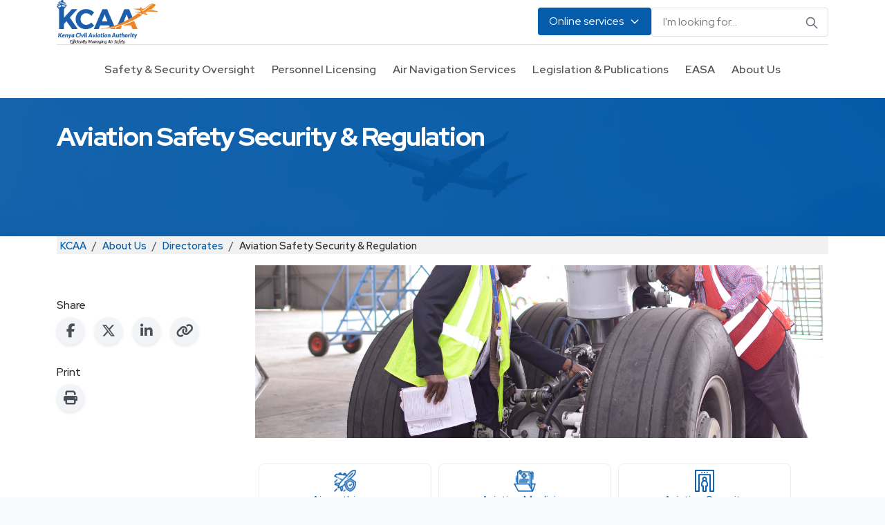

--- FILE ---
content_type: text/html; charset=UTF-8
request_url: https://www.kcaa.or.ke/about-us/directorates/aviation-safety-security-regulation
body_size: 21593
content:

<!DOCTYPE html>
<html lang="en" dir="ltr" prefix="og: https://ogp.me/ns#" class="h-100">
  <head>
    <meta charset="utf-8" />
<meta name="description" content="Airworthiness" />
<link rel="canonical" href="https://www.kcaa.or.ke/about-us/directorates/aviation-safety-security-regulation" />
<link rel="image_src" href="/sites/default/files/logo.png" />
<meta property="og:site_name" content="Aviation Safety Security &amp; Regulation | Kenya Civil Aviation Authority" />
<meta property="og:url" content="https://www.kcaa.or.ke/about-us/directorates/aviation-safety-security-regulation" />
<meta property="og:title" content="Aviation Safety Security &amp; Regulation | Kenya Civil Aviation Authority" />
<meta property="og:description" content="Airworthiness" />
<meta property="og:image" content="https://www.kcaa.or.ke/sites/default/files/logo.png" />
<meta property="og:image:url" content="https://www.kcaa.or.ke/sites/default/files/logo.png" />
<meta property="og:image:secure_url" content="https://www.kcaa.or.ke/sites/default/files/logo.png" />
<meta property="og:image:alt" content="Aviation Safety Security &amp; Regulation" />
<meta name="twitter:card" content="summary" />
<meta name="twitter:description" content="Airworthiness" />
<meta name="twitter:site" content="@CAA_Kenya" />
<meta name="twitter:title" content="Aviation Safety Security &amp; Regulation | Kenya Civil Aviation Authority" />
<meta name="twitter:site:id" content="3046089087" />
<meta name="twitter:creator:id" content="3046089087" />
<meta name="twitter:creator" content="@CAA_Kenya" />
<meta name="google-site-verification" content="rL8GijMh-gIw036Vc5Ix3uPrp0507TjJWxjsSGC1Eco" />
<meta name="Generator" content="Drupal 11 (https://www.drupal.org)" />
<meta name="MobileOptimized" content="width" />
<meta name="HandheldFriendly" content="true" />
<meta name="viewport" content="width=device-width, initial-scale=1.0" />
<script type="application/ld+json">{
    "@context": "https://schema.org",
    "@graph": [
        {
            "@type": "WebPage",
            "@id": "https://www.kcaa.or.ke/about-us/directorates/aviation-safety-security-regulation",
            "breadcrumb": {
                "@type": "BreadcrumbList",
                "itemListElement": [
                    {
                        "@type": "ListItem",
                        "position": 1,
                        "name": "KCAA",
                        "item": "https://www.kcaa.or.ke/"
                    },
                    {
                        "@type": "ListItem",
                        "position": 2,
                        "name": "About Us",
                        "item": "https://www.kcaa.or.ke/about-us"
                    },
                    {
                        "@type": "ListItem",
                        "position": 3,
                        "name": "Directorates",
                        "item": "https://www.kcaa.or.ke/about-us/directorates"
                    },
                    {
                        "@type": "ListItem",
                        "position": 4,
                        "name": "Aviation Safety Security \u0026 Regulation",
                        "item": "https://www.kcaa.or.ke/about-us/directorates/aviation-safety-security-regulation"
                    }
                ]
            },
            "description": "Airworthiness",
            "publisher": {
                "@type": "Organization",
                "name": "Kenya Civil Aviation Authority",
                "url": "https://www.kcaa.or.ke/"
            }
        }
    ]
}</script>
<link rel="icon" href="/themes/custom/kcaa/favicon.ico" type="image/vnd.microsoft.icon" />

    <title>Aviation Safety Security &amp; Regulation | Kenya Civil Aviation Authority</title>
    <link rel="preconnect" href="https://fonts.googleapis.com">
    <link rel="preconnect" href="https://fonts.gstatic.com" crossorigin>
    <link href="https://fonts.googleapis.com/css2?family=Red+Hat+Display:ital,wght@0,300..900;1,300..900&display=swap" rel="stylesheet">
    <link rel="stylesheet" media="all" href="/sites/default/files/css/css_44xonRKNRkXGkEEFkCdzVJWjwy3JWqWYzWdrdqfQ2aw.css?delta=0&amp;language=en&amp;theme=kcaa&amp;include=eJyFj1EKwjAQRC8UzZfnKZs4hNAku2RSoZ7eqqCiQv9mHsODCaqDo4udfBDChXevICWBn6zpGS5qx5Z6lZKvcHMU8alokHKIWk0b2qDr4BaZL5gq2uK_-vFl3V92yGya29idcqwlt-SYqxVMprbYFIrGmf4Pc1w5UJ_XR9gcSR7eH3AXgzfGl3hB" />
<link rel="stylesheet" media="all" href="/sites/default/files/css/css_-2T2r7m8x-ugc39wsXYWnUZPJSs8spb8BGEwc9IN-1c.css?delta=1&amp;language=en&amp;theme=kcaa&amp;include=eJyFj1EKwjAQRC8UzZfnKZs4hNAku2RSoZ7eqqCiQv9mHsODCaqDo4udfBDChXevICWBn6zpGS5qx5Z6lZKvcHMU8alokHKIWk0b2qDr4BaZL5gq2uK_-vFl3V92yGya29idcqwlt-SYqxVMprbYFIrGmf4Pc1w5UJ_XR9gcSR7eH3AXgzfGl3hB" />

    

      <script async src="https://www.googletagmanager.com/gtag/js?id=G-0WHXYSFJQ0"></script>
      <script>
        window.dataLayer = window.dataLayer || [];
        function gtag(){dataLayer.push(arguments);}
        gtag('js', new Date());

        gtag('config', 'G-0WHXYSFJQ0');
      </script>
  </head>
  <body class="path-node page-node-type-page    bg- d-flex flex-column h-100">
        <div class="visually-hidden-focusable skip-link p-3 container">
      <a href="#main-content" class="p-2">
        Skip to main content
      </a>
    </div>
    
      <div class="dialog-off-canvas-main-canvas d-flex flex-column h-100" data-off-canvas-main-canvas>
    <!-- Header Content -->
<header class="custom-shadow bg-white" id="header">
	<div class="container py-0">
		<div
			class="d-flex justify-content-between align-items-center" style="height: 4rem;">
			<!-- Logo -->
			<div>
				<a href="/" class="d-flex align-items-center">
					<img src="/themes/custom/kcaa/logo.png" alt="KCAA Logo" class="h-logo">
				</a>
			</div>

			<!-- Desktop Navigation -->
			<nav class="d-none d-md-flex gap-4">
				<div
					class="position-relative d-inline-block">
					<!-- Dropdown Button -->
					<button id="dropdownButton" class="custom-btn-primary d-flex align-items-center">
						<span>Online services</span>
						<svg class="ms-2" style="width: 1rem; height: 1rem;" fill="none" stroke="currentColor" viewbox="0 0 24 24">
							<path stroke-linecap="round" stroke-linejoin="round" stroke-width="2" d="M19 9l-7 7-7-7"/>
						</svg>
					</button>

					<!-- Dropdown Menu -->
					<div id="dropdownMenu" class="position-absolute start-0 mt-2 online-services-dropdown d-none">
						<div class="py-2">
							<div class="px-4 py-2 fw-bold online-services-header">OUR SYSTEMS</div>

							

        <ul class="nav navbar-nav">
                  <li class="nav-item">
        <a href="https://aatis.kcaa.or.ke/"  class="nav navbar-nav nav-link online-services-dropdown-item" target="_blank">Advanced Air Transport Information System (AATIS)</a>
              </li>
                <li class="nav-item">
        <a href="https://aim.kcaa.or.ke/"  class="nav navbar-nav nav-link online-services-dropdown-item" target="_blank">Aeronautical Information Management (AIM)</a>
              </li>
                <li class="nav-item">
        <a href="https://eaip.kcaa.or.ke/"  class="nav navbar-nav nav-link online-services-dropdown-item" target="_blank">Aeronautical Information Products (eAIP)</a>
              </li>
                <li class="nav-item">
        <a href="https://eservices.kcaa.or.ke/"  class="nav navbar-nav nav-link online-services-dropdown-item" target="_blank">Mandatory Occurrence Reporting (MOR)</a>
              </li>
                <li class="nav-item">
        <a href="https://rpas.kcaa.or.ke/"  class="nav navbar-nav nav-link online-services-dropdown-item" target="_blank">ROMS/Drones</a>
              </li>
                <li class="nav-item">
        <a href="https://www.kcaa.or.ke/elt-forms"  class="nav navbar-nav nav-link online-services-dropdown-item" target="_blank">ELT-Registration Forms</a>
              </li>
                <li class="nav-item">
        <a href="https://eservices.kcaa.or.ke/Pages/VORSY/VORSY_AppForm.aspx"  class="nav navbar-nav nav-link online-services-dropdown-item" target="_blank">Voluntary Reporting (VOR)</a>
              </li>
                <li class="nav-item">
        <a href="https://assronline.kcaa.or.ke/"  class="nav navbar-nav nav-link online-services-dropdown-item" target="_blank">ASSR Online</a>
              </li>
                <li class="nav-item">
        <a href="https://ecitizen.kcaa.or.ke/"  class="nav navbar-nav nav-link online-services-dropdown-item" target="_blank">KCAA eCitizen Portal</a>
              </li>
      </ul>
    


						</div>
					</div>
				</div>
				<!-- Search Bar -->
				<form action="/search/node" method="get" class="position-relative d-flex align-items-center">
					<input type="text" name="keys" placeholder="I'm looking for..." class="custom-search-input" id="search-input">
					<button type="submit" class="position-absolute end-0 me-2 text-secondary custom-search-icon">
						<svg style="width: 1.25rem; height: 1.25rem;" fill="none" stroke="currentColor" viewbox="0 0 24 24">
							<path stroke-linecap="round" stroke-linejoin="round" stroke-width="2" d="M21 21l-6-6m2-5a7 7 0 11-14 0 7 7 0 0114 0z"/>
						</svg>
					</button>
				</form>
			</nav>

			<!-- Mobile menu button -->
			<div class="mobile-menu">
									  <div class="region region-nav-mobile">
    <div id="block-kcaa-responsivemenumobileicon" class="responsive-menu-toggle-wrapper responsive-menu-toggle block block-responsive-menu block-responsive-menu-toggle">
  
    
      <a id="toggle-icon" class="toggle responsive-menu-toggle-icon" title="Menu" href="#off-canvas">
  <span class="icon"></span><span class="label">Menu</span>
</a>
  </div>

  </div>

							</div>
		</div>

		<!-- main Navigation -->
		<div class="d-none d-md-block border-top position-relative">
							  <div class="region region-nav-main">
    <div id="block-kcaa-mainnavigation" class="block block-tb-megamenu block-tb-megamenu-menu-blockmain">
  
    
      <nav  class="tbm tbm-main tbm-no-arrows" id="tbm-main" data-breakpoint="1000" aria-label="main navigation">
      <button class="tbm-button" type="button">
      <span class="tbm-button-container">
        <span></span>
        <span></span>
        <span></span>
        <span></span>
      </span>
    </button>
    <div class="tbm-collapse ">
    <ul  class="tbm-nav level-0 items-6" role="list" >
        <li  class="tbm-item level-1 tbm-item--has-dropdown" aria-level="1" >
      <div class="tbm-link-container">
            <a href="/safety-security-oversight"  class="tbm-link level-1 tbm-toggle" aria-expanded="false">
                Safety &amp; Security Oversight
          </a>
                <button class="tbm-submenu-toggle"><span class="visually-hidden">Toggle submenu</span></button>
          </div>
    <div  class="tbm-submenu tbm-item-child" role="list">
      <div  class="tbm-row">
      <div  class="tbm-column span6">
  <div class="tbm-column-inner">
               <ul  class="tbm-subnav level-1 items-5" role="list">
        <li  class="tbm-item level-2 tbm-group" aria-level="2" >
      <div class="tbm-link-container">
            <a href="/safety-security-oversight/aviation-safety"  class="tbm-link level-2 tbm-group-title" title="Aviation Safety" aria-expanded="false">
                Aviation Safety
          </a>
            </div>
    <div  class="tbm-group-container tbm-item-child" role="list">
      <div  class="tbm-row">
      <div  class="tbm-column span12">
  <div class="tbm-column-inner">
               <ul  class="tbm-subnav level-2 items-2" role="list">
        <li  class="tbm-item level-3" aria-level="3" >
      <div class="tbm-link-container">
            <a href="/safety-security-oversight/aviation-safety/national-aviation-safety-plan"  class="tbm-link level-3" title="National Aviation Safety Plan">
                National Aviation Safety Plan
          </a>
            </div>
    
</li>

        <li  class="tbm-item level-3" aria-level="3" >
      <div class="tbm-link-container">
            <a href="/safety-security-oversight/aviation-safety/safety-performance-measurement"  class="tbm-link level-3" title="Safety Performance Measurement (SPM)">
                Safety Performance Measurement (SPM)
          </a>
            </div>
    
</li>

  </ul>

      </div>
</div>

  </div>

  </div>

</li>

        <li  class="tbm-item level-2 tbm-group" aria-level="2" >
      <div class="tbm-link-container">
            <a href="/safety-security-oversight/airworthiness"  class="tbm-link level-2 tbm-group-title" aria-expanded="false">
                Airworthiness
          </a>
            </div>
    <div  class="tbm-group-container tbm-item-child" role="list">
      <div  class="tbm-row">
      <div  class="tbm-column span12">
  <div class="tbm-column-inner">
               <ul  class="tbm-subnav level-2 items-5" role="list">
        <li  class="tbm-item level-3" aria-level="3" >
      <div class="tbm-link-container">
            <a href="/safety-security-oversight/airworthiness/certificate-of-registration"  class="tbm-link level-3">
                Certificate of Registration
          </a>
            </div>
    
</li>

        <li  class="tbm-item level-3" aria-level="3" >
      <div class="tbm-link-container">
            <a href="/safety-security-oversight/airworthiness/certificate-of-airworthiness"  class="tbm-link level-3">
                Certificate of Airworthiness
          </a>
            </div>
    
</li>

        <li  class="tbm-item level-3" aria-level="3" >
      <div class="tbm-link-container">
            <a href="/safety-security-oversight/airworthiness/approved-maintenance-organization"  class="tbm-link level-3">
                Approved Maintenance Organization
          </a>
            </div>
    
</li>

        <li  class="tbm-item level-3" aria-level="3" >
      <div class="tbm-link-container">
            <a href="/safety-security-oversight/airworthiness/special-flight-permit"  class="tbm-link level-3">
                Special Flight Permit
          </a>
            </div>
    
</li>

        <li  class="tbm-item level-3" aria-level="3" >
      <div class="tbm-link-container">
            <a href="/safety-security-oversight/airworthiness/noise-certificate"  class="tbm-link level-3">
                Noise Certificate
          </a>
            </div>
    
</li>

  </ul>

      </div>
</div>

  </div>

  </div>

</li>

        <li  class="tbm-item level-2 tbm-group" aria-level="2" >
      <div class="tbm-link-container">
            <a href="/safety-security-oversight/air-operations"  class="tbm-link level-2 tbm-group-title" aria-expanded="false">
                Air Operations
          </a>
            </div>
    <div  class="tbm-group-container tbm-item-child" role="list">
      <div  class="tbm-row">
      <div  class="tbm-column span12">
  <div class="tbm-column-inner">
               <ul  class="tbm-subnav level-2 items-2" role="list">
        <li  class="tbm-item level-3" aria-level="3" >
      <div class="tbm-link-container">
            <a href="/safety-security-oversight/air-operations/air-operator-certificate"  class="tbm-link level-3">
                Air Operator Certificate
          </a>
            </div>
    
</li>

        <li  class="tbm-item level-3" aria-level="3" >
      <div class="tbm-link-container">
            <a href="/safety-security-oversight/air-operations/carriage-of-dangerous-goods"  class="tbm-link level-3">
                Carriage of Dangerous Goods
          </a>
            </div>
    
</li>

  </ul>

      </div>
</div>

  </div>

  </div>

</li>

        <li  class="tbm-item level-2 tbm-group" aria-level="2" >
      <div class="tbm-link-container">
            <a href="/safety-security-oversight/air-transport"  class="tbm-link level-2 tbm-group-title" aria-expanded="false">
                Air Transport
          </a>
            </div>
    <div  class="tbm-group-container tbm-item-child" role="list">
      <div  class="tbm-row">
      <div  class="tbm-column span12">
  <div class="tbm-column-inner">
               <ul  class="tbm-subnav level-2 items-3" role="list">
        <li  class="tbm-item level-3" aria-level="3" >
      <div class="tbm-link-container">
            <a href="/safety-security-oversight/air-transport/adhoc-permits"  class="tbm-link level-3">
                Adhoc Permits
          </a>
            </div>
    
</li>

        <li  class="tbm-item level-3" aria-level="3" >
      <div class="tbm-link-container">
            <a href="/safety-security-oversight/air-transport/air-service-licensing"  class="tbm-link level-3">
                Air Service Licensing
          </a>
            </div>
    
</li>

        <li  class="tbm-item level-3" aria-level="3" >
      <div class="tbm-link-container">
            <a href="/safety-security-oversight/air-transport/aircraft-lease-approvals"  class="tbm-link level-3">
                Aircraft Lease Approvals
          </a>
            </div>
    
</li>

  </ul>

      </div>
</div>

  </div>

  </div>

</li>

        <li  class="tbm-item level-2 tbm-group" aria-level="2" >
      <div class="tbm-link-container">
            <a href="/safety-security-oversight/ans-met"  class="tbm-link level-2 tbm-group-title" aria-expanded="false">
                ANS/MET
          </a>
            </div>
    <div  class="tbm-group-container tbm-item-child" role="list">
      <div  class="tbm-row">
      <div  class="tbm-column span12">
  <div class="tbm-column-inner">
               <ul  class="tbm-subnav level-2 items-3" role="list">
        <li  class="tbm-item level-3" aria-level="3" >
      <div class="tbm-link-container">
            <a href="/safety-security-oversight/ans-met/approval-of-service-provider-operational-manuals"  class="tbm-link level-3">
                Approval of Service Provider Operational Manuals
          </a>
            </div>
    
</li>

        <li  class="tbm-item level-3" aria-level="3" >
      <div class="tbm-link-container">
            <a href="/safety-security-oversight/ans-met/certification-of-air-navigation-service-providers"  class="tbm-link level-3">
                Certification of Air Navigation Service Providers (ANSPs)
          </a>
            </div>
    
</li>

        <li  class="tbm-item level-3" aria-level="3" >
      <div class="tbm-link-container">
            <a href="/safety-security-oversight/ans-met/oversight-of-air-navigation-service-providers-and-meteorological-services-for-air-navigation"  class="tbm-link level-3">
                Oversight of Air Navigation Service Providers and Meteorological Services for Air Navigation
          </a>
            </div>
    
</li>

  </ul>

      </div>
</div>

  </div>

  </div>

</li>

  </ul>

      </div>
</div>

      <div  class="tbm-column span6">
  <div class="tbm-column-inner">
               <ul  class="tbm-subnav level-1 items-3" role="list">
        <li  class="tbm-item level-2 tbm-group" aria-level="2" >
      <div class="tbm-link-container">
            <a href="/safety-security-oversight/aerodromes"  class="tbm-link level-2 tbm-group-title" aria-expanded="false">
                Aerodromes
          </a>
            </div>
    <div  class="tbm-group-container tbm-item-child" role="list">
      <div  class="tbm-row">
      <div  class="tbm-column span12">
  <div class="tbm-column-inner">
               <ul  class="tbm-subnav level-2 items-4" role="list">
        <li  class="tbm-item level-3" aria-level="3" >
      <div class="tbm-link-container">
            <a href="/safety-security-oversight/aerodromes/aerial-masts-and-other-structures-height-approvals"  class="tbm-link level-3">
                Aerial Masts and Other Structures Height Approvals
          </a>
            </div>
    
</li>

        <li  class="tbm-item level-3" aria-level="3" >
      <div class="tbm-link-container">
            <a href="/safety-security-oversight/aerodromes/category-e-aerodromes"  class="tbm-link level-3">
                Category E Aerodromes
          </a>
            </div>
    
</li>

        <li  class="tbm-item level-3" aria-level="3" >
      <div class="tbm-link-container">
            <a href="/safety-security-oversight/aerodromes/certification-of-aerodromes"  class="tbm-link level-3">
                Certification of Aerodromes
          </a>
            </div>
    
</li>

        <li  class="tbm-item level-3" aria-level="3" >
      <div class="tbm-link-container">
            <a href="/safety-security-oversight/aerodromes/licensing-of-aerodromes"  class="tbm-link level-3">
                Licensing of Aerodromes
          </a>
            </div>
    
</li>

  </ul>

      </div>
</div>

  </div>

  </div>

</li>

        <li  class="tbm-item level-2 tbm-group" aria-level="2" >
      <div class="tbm-link-container">
            <a href="/safety-security-oversight/aviation-security"  class="tbm-link level-2 tbm-group-title" aria-expanded="false">
                Aviation Security
          </a>
            </div>
    <div  class="tbm-group-container tbm-item-child" role="list">
      <div  class="tbm-row">
      <div  class="tbm-column span12">
  <div class="tbm-column-inner">
               <ul  class="tbm-subnav level-2 items-9" role="list">
        <li  class="tbm-item level-3" aria-level="3" >
      <div class="tbm-link-container">
            <a href="/safety-security-oversight/aviation-security/in-flight-catering-operators"  class="tbm-link level-3">
                Regulated Agents and Catering Operators
          </a>
            </div>
    
</li>

        <li  class="tbm-item level-3" aria-level="3" >
      <div class="tbm-link-container">
            <a href="/safety-security-oversight/aviation-security/aviation-security-training-centers"  class="tbm-link level-3">
                Aviation Security Training Centers
          </a>
            </div>
    
</li>

        <li  class="tbm-item level-3" aria-level="3" >
      <div class="tbm-link-container">
            <a href="/safety-security-oversight/aviation-security/aviation-security-service-providers"  class="tbm-link level-3">
                Aviation Security Service Providers and GHAs
          </a>
            </div>
    
</li>

        <li  class="tbm-item level-3" aria-level="3" >
      <div class="tbm-link-container">
            <a href="/safety-security-oversight/aviation-security/certification-of-aviation-security-personnel"  class="tbm-link level-3">
                Certification of Aviation Security Personnel
          </a>
            </div>
    
</li>

        <li  class="tbm-item level-3" aria-level="3" >
      <div class="tbm-link-container">
            <a href="/safety-security-oversight/aviation-security/aviation-security-programmes-review-and-approval"  class="tbm-link level-3">
                Aviation Security Programmes Review and Approval
          </a>
            </div>
    
</li>

        <li  class="tbm-item level-3" aria-level="3" >
      <div class="tbm-link-container">
            <a href="/safety-security-oversight/aviation-security/aviation-security-legislation"  class="tbm-link level-3">
                Aviation Security Legislation
          </a>
            </div>
    
</li>

        <li  class="tbm-item level-3" aria-level="3" >
      <div class="tbm-link-container">
            <a href="/safety-security-oversight/aviation-security/reporting-of-security-incidents"  class="tbm-link level-3">
                Reporting of Security Incidents
          </a>
            </div>
    
</li>

        <li  class="tbm-item level-3" aria-level="3" >
      <div class="tbm-link-container">
            <a href="/safety-security-oversight/aviation-security/approval-of-aviation-security-courses"  class="tbm-link level-3">
                Approval of Aviation Security Courses
          </a>
            </div>
    
</li>

        <li  class="tbm-item level-3" aria-level="3" >
      <div class="tbm-link-container">
            <a href="/safety-security-oversight/aviation-security/faq"  class="tbm-link level-3">
                FAQs
          </a>
            </div>
    
</li>

  </ul>

      </div>
</div>

  </div>

  </div>

</li>

        <li  class="tbm-item level-2 tbm-group" aria-level="2" >
      <div class="tbm-link-container">
            <a href="/safety-security-oversight/unmanned-aircraft-systems"  class="tbm-link level-2 tbm-group-title" aria-expanded="false">
                Unmanned Aircraft Systems
          </a>
            </div>
    <div  class="tbm-group-container tbm-item-child" role="list">
      <div  class="tbm-row">
      <div  class="tbm-column span12">
  <div class="tbm-column-inner">
               <ul  class="tbm-subnav level-2 items-3" role="list">
        <li  class="tbm-item level-3" aria-level="3" >
      <div class="tbm-link-container">
            <a href="/safety-security-oversight/unmanned-aircraft-systems/roc"  class="tbm-link level-3">
                Remote Air Operator Certificate
          </a>
            </div>
    
</li>

        <li  class="tbm-item level-3" aria-level="3" >
      <div class="tbm-link-container">
            <a href="/safety-security-oversight/unmanned-aircraft-systems/uto"  class="tbm-link level-3">
                Unmanned Aircraft Systems Training Organizations (UTO)
          </a>
            </div>
    
</li>

        <li  class="tbm-item level-3" aria-level="3" >
      <div class="tbm-link-container">
            <a href="/safety-security-oversight/unmanned-aircraft-systems/resellers"  class="tbm-link level-3">
                Unmanned Aircraft Systems Resellers/Distributor
          </a>
            </div>
    
</li>

  </ul>

      </div>
</div>

  </div>

  </div>

</li>

  </ul>

      </div>
</div>

  </div>

  </div>

</li>

        <li  class="tbm-item level-1 tbm-item--has-dropdown" aria-level="1" >
      <div class="tbm-link-container">
            <a href="/personnel-licencing"  class="tbm-link level-1 tbm-toggle" aria-expanded="false">
                Personnel Licensing
          </a>
                <button class="tbm-submenu-toggle"><span class="visually-hidden">Toggle submenu</span></button>
          </div>
    <div  class="tbm-submenu tbm-item-child" role="list">
      <div  class="tbm-row">
      <div  class="tbm-column span12">
  <div class="tbm-column-inner">
               <ul  class="tbm-subnav level-1 items-3" role="list">
        <li  class="tbm-item level-2 tbm-group" aria-level="2" >
      <div class="tbm-link-container">
            <a href="/personnel-licencing/licencing"  class="tbm-link level-2 tbm-group-title" aria-expanded="false">
                Licensing
          </a>
            </div>
    <div  class="tbm-group-container tbm-item-child" role="list">
      <div  class="tbm-row">
      <div  class="tbm-column span12">
  <div class="tbm-column-inner">
               <ul  class="tbm-subnav level-2 items-17" role="list">
        <li  class="tbm-item level-3" aria-level="3" >
      <div class="tbm-link-container">
            <a href="/personnel-licencing/licencing/student-pilot-licence"  class="tbm-link level-3">
                Student Pilot License
          </a>
            </div>
    
</li>

        <li  class="tbm-item level-3" aria-level="3" >
      <div class="tbm-link-container">
            <a href="/personnel-licencing/licencing/private-pilot-licence"  class="tbm-link level-3">
                Private Pilot License
          </a>
            </div>
    
</li>

        <li  class="tbm-item level-3" aria-level="3" >
      <div class="tbm-link-container">
            <a href="/personnel-licencing/licencing/commercial-pilot-licence"  class="tbm-link level-3">
                Commercial Pilot License
          </a>
            </div>
    
</li>

        <li  class="tbm-item level-3" aria-level="3" >
      <div class="tbm-link-container">
            <a href="/personnel-licencing/licencing/air-transport-pilot-licence"  class="tbm-link level-3">
                Air Transport Pilot Licence
          </a>
            </div>
    
</li>

        <li  class="tbm-item level-3" aria-level="3" >
      <div class="tbm-link-container">
            <a href="/personnel-licencing/licencing/ground-instructor-licence"  class="tbm-link level-3">
                Ground Instructor License
          </a>
            </div>
    
</li>

        <li  class="tbm-item level-3" aria-level="3" >
      <div class="tbm-link-container">
            <a href="/personnel-licencing/licencing/flight-operation-officer"  class="tbm-link level-3">
                Flight Operations Officer / Flight Dispatchers’ License
          </a>
            </div>
    
</li>

        <li  class="tbm-item level-3" aria-level="3" >
      <div class="tbm-link-container">
            <a href="/personnel-licencing/licencing/flight-radio-telephony-operators-licence"  class="tbm-link level-3">
                Flight Radio Telephony Operator’s License
          </a>
            </div>
    
</li>

        <li  class="tbm-item level-3" aria-level="3" >
      <div class="tbm-link-container">
            <a href="/personnel-licencing/licencing/flight-engineers-licence"  class="tbm-link level-3">
                Flight Engineers License
          </a>
            </div>
    
</li>

        <li  class="tbm-item level-3" aria-level="3" >
      <div class="tbm-link-container">
            <a href="/personnel-licencing/licencing/air-traffic-controllers-licences"  class="tbm-link level-3">
                Air Traffic Controllers Licenses
          </a>
            </div>
    
</li>

        <li  class="tbm-item level-3" aria-level="3" >
      <div class="tbm-link-container">
            <a href="/personnel-licencing/licencing/ratings-and-endorsements"  class="tbm-link level-3">
                Ratings and Endorsements
          </a>
            </div>
    
</li>

        <li  class="tbm-item level-3" aria-level="3" >
      <div class="tbm-link-container">
            <a href="/personnel-licencing/licencing/cabin-crew-member-certificate"  class="tbm-link level-3">
                Cabin Crew Member Certificate (CMC)
          </a>
            </div>
    
</li>

        <li  class="tbm-item level-3" aria-level="3" >
      <div class="tbm-link-container">
            <a href="/personnel-licencing/licencing/conversion-of-foreign-flight-crew-licences"  class="tbm-link level-3">
                Conversion of Foreign Flight Crew Licenses
          </a>
            </div>
    
</li>

        <li  class="tbm-item level-3" aria-level="3" >
      <div class="tbm-link-container">
            <a href="/personnel-licencing/licencing/foreign-licences-validation-and-conversion"  class="tbm-link level-3">
                Foreign Licenses Validation and Conversion
          </a>
            </div>
    
</li>

        <li  class="tbm-item level-3" aria-level="3" >
      <div class="tbm-link-container">
            <a href="/personnel-licencing/licencing/validation-of-foreign-flight-crew-licences"  class="tbm-link level-3">
                Validation of Foreign Flight Crew Licenses
          </a>
            </div>
    
</li>

        <li  class="tbm-item level-3" aria-level="3" >
      <div class="tbm-link-container">
            <a href="/personnel-licencing/licencing/aircraft-maintenance-engineers"  class="tbm-link level-3">
                Aircraft Maintenance Engineers
          </a>
            </div>
    
</li>

        <li  class="tbm-item level-3" aria-level="3" >
      <div class="tbm-link-container">
            <a href="/personnel-licencing/licencing/authorized-flight-examiners"  class="tbm-link level-3">
                Authorized Flight Examiner
          </a>
            </div>
    
</li>

        <li  class="tbm-item level-3" aria-level="3" >
      <div class="tbm-link-container">
            <a href="/licensing/designated-amel-examiners"  class="tbm-link level-3" title="Designated AMEL Examiners">
                Designated AMEL Examiners
          </a>
            </div>
    
</li>

  </ul>

      </div>
</div>

  </div>

  </div>

</li>

        <li  class="tbm-item level-2" aria-level="2" >
      <div class="tbm-link-container">
            <a href="/personnel-licencing/approved-training-organization"  class="tbm-link level-2">
                Approved Training Organization
          </a>
            </div>
    
</li>

        <li  class="tbm-item level-2" aria-level="2" >
      <div class="tbm-link-container">
            <a href="/personnel-licencing/aviation-medicine"  class="tbm-link level-2">
                Aviation Medicine
          </a>
            </div>
    
</li>

  </ul>

      </div>
</div>

  </div>

  </div>

</li>

        <li  class="tbm-item level-1 tbm-item--has-dropdown" aria-level="1" >
      <div class="tbm-link-container">
            <a href="/air-navigation-services"  class="tbm-link level-1 tbm-toggle" aria-expanded="false">
                Air Navigation Services
          </a>
                <button class="tbm-submenu-toggle"><span class="visually-hidden">Toggle submenu</span></button>
          </div>
    <div  class="tbm-submenu tbm-item-child" role="list">
      <div  class="tbm-row">
      <div  class="tbm-column span6">
  <div class="tbm-column-inner">
               <ul  class="tbm-subnav level-1 items-2" role="list">
        <li  class="tbm-item level-2 tbm-group" aria-level="2" >
      <div class="tbm-link-container">
            <a href="/air-navigation-services/air-traffic-services"  class="tbm-link level-2 tbm-group-title" aria-expanded="false">
                Air Traffic Services
          </a>
            </div>
    <div  class="tbm-group-container tbm-item-child" role="list">
      <div  class="tbm-row">
      <div  class="tbm-column span12">
  <div class="tbm-column-inner">
               <ul  class="tbm-subnav level-2 items-3" role="list">
        <li  class="tbm-item level-3" aria-level="3" >
      <div class="tbm-link-container">
            <a href="/air-navigation-services/air-traffic-services/air-traffic-control-service"  class="tbm-link level-3">
                Air Traffic Control Service
          </a>
            </div>
    
</li>

        <li  class="tbm-item level-3" aria-level="3" >
      <div class="tbm-link-container">
            <a href="/air-navigation-services/air-traffic-services/provision-of-air-traffic-surveillance-services"  class="tbm-link level-3">
                Provision Of Air Traffic Surveillance Services
          </a>
            </div>
    
</li>

        <li  class="tbm-item level-3" aria-level="3" >
      <div class="tbm-link-container">
            <a href="/air-navigation-services/air-traffic-services/search-and-rescue-service"  class="tbm-link level-3">
                Search and Rescue (SAR) Service
          </a>
            </div>
    
</li>

  </ul>

      </div>
</div>

  </div>

  </div>

</li>

        <li  class="tbm-item level-2 tbm-group" aria-level="2" >
      <div class="tbm-link-container">
            <a href="/air-navigation-services/aeronautical-information-management"  class="tbm-link level-2 tbm-group-title" aria-expanded="false">
                Aeronautical Information Management
          </a>
            </div>
    <div  class="tbm-group-container tbm-item-child" role="list">
      <div  class="tbm-row">
      <div  class="tbm-column span12">
  <div class="tbm-column-inner">
               <ul  class="tbm-subnav level-2 items-2" role="list">
        <li  class="tbm-item level-3" aria-level="3" >
      <div class="tbm-link-container">
            <a href="/sites/default/files/docs/aim/aic/AIC.No.4.23.AIC-on-UAV-Operating-Procedures-Zipline-Operations.pdf"  class="tbm-link level-3">
                AIC on UAV Operating Procedures-Zipline Operations
          </a>
            </div>
    
</li>

        <li  class="tbm-item level-3" aria-level="3" >
      <div class="tbm-link-container">
            <a href="/sites/default/files/docs/aim/aic/AIC_12_23.pdf"  class="tbm-link level-3">
                Services and Payment of Services Provided by the Authority through the Government Digital Payment Platform- Ecitizen
          </a>
            </div>
    
</li>

  </ul>

      </div>
</div>

  </div>

  </div>

</li>

  </ul>

      </div>
</div>

      <div  class="tbm-column span6">
  <div class="tbm-column-inner">
               <ul  class="tbm-subnav level-1 items-1" role="list">
        <li  class="tbm-item level-2 tbm-group" aria-level="2" >
      <div class="tbm-link-container">
            <a href="/air-navigation-services/engineering-services"  class="tbm-link level-2 tbm-group-title" aria-expanded="false">
                Engineering Services
          </a>
            </div>
    <div  class="tbm-group-container tbm-item-child" role="list">
      <div  class="tbm-row">
      <div  class="tbm-column span12">
  <div class="tbm-column-inner">
               <ul  class="tbm-subnav level-2 items-1" role="list">
        <li  class="tbm-item level-3" aria-level="3" >
      <div class="tbm-link-container">
            <a href="/air-navigation-services/engineering-services/Issuance-of-mode-s-transponder-codes-for-aircraft"  class="tbm-link level-3">
                Issuance of Mode &#039;S&#039; Transponder Codes for Aircraft
          </a>
            </div>
    
</li>

  </ul>

      </div>
</div>

  </div>

  </div>

</li>

  </ul>

      </div>
</div>

  </div>

  </div>

</li>

        <li  class="tbm-item level-1 tbm-item--has-dropdown" aria-level="1" >
      <div class="tbm-link-container">
            <a href="/legislation-publications"  class="tbm-link level-1 tbm-toggle" aria-expanded="false">
                Legislation &amp; Publications
          </a>
                <button class="tbm-submenu-toggle"><span class="visually-hidden">Toggle submenu</span></button>
          </div>
    <div  class="tbm-submenu tbm-item-child" role="list">
      <div  class="tbm-row">
      <div  class="tbm-column span6">
  <div class="tbm-column-inner">
               <ul  class="tbm-subnav level-1 items-9" role="list">
        <li  class="tbm-item level-2" aria-level="2" >
      <div class="tbm-link-container">
            <a href="https://www.kcaa.or.ke/sites/default/files/docs/national-values/KCAA-National-Values-Principles-of-Governance_flier-2025.pdf"  class="tbm-link level-2" target="_blank">
                Aviation Publications
          </a>
            </div>
    
</li>

        <li  class="tbm-item level-2" aria-level="2" >
      <div class="tbm-link-container">
            <a href="https://www.kcaa.or.ke/legislation-publications/draft-civil-aviation-bill"  class="tbm-link level-2" target="_self">
                Draft Civil Aviation Bill, 2024
          </a>
            </div>
    
</li>

        <li  class="tbm-item level-2" aria-level="2" >
      <div class="tbm-link-container">
            <a href="https://www.kcaa.or.ke/sites/default/files/docs/national-values/KCAA-National-Values-Principles-of-Governance_flier-2025.pdf"  class="tbm-link level-2" target="_blank">
                National Values and Principles of Governance
          </a>
            </div>
    
</li>

          <li  class="tbm-item level-2 tbm-group" aria-level="2" >
      <div class="tbm-link-container">
            <span class="tbm-link level-2 no-link tbm-group-title" tabindex="0" aria-expanded="false">
                Draft KCARs 2024
          </span>
            </div>
    <div  class="tbm-group-container tbm-item-child" role="list">
      <div  class="tbm-row">
      <div  class="tbm-column span12">
  <div class="tbm-column-inner">
               <ul  class="tbm-subnav level-2 items-2" role="list">
        <li  class="tbm-item level-3" aria-level="3" >
      <div class="tbm-link-container">
            <a href="/legislation-publications/draft-kcars"  class="tbm-link level-3">
                Draft Regulations for Stakeholder Validation
          </a>
            </div>
    
</li>

        <li  class="tbm-item level-3" aria-level="3" >
      <div class="tbm-link-container">
            <a href="/draft-regs-for-publishing"  class="tbm-link level-3">
                Draft Regulations for Stakeholder Consultation
          </a>
            </div>
    
</li>

  </ul>

      </div>
</div>

  </div>

  </div>

</li>

        <li  class="tbm-item level-2" aria-level="2" >
      <div class="tbm-link-container">
            <a href="/legislation-publications/civil-aviation-act"  class="tbm-link level-2">
                Civil Aviation Act
          </a>
            </div>
    
</li>

        <li  class="tbm-item level-2" aria-level="2" >
      <div class="tbm-link-container">
            <a href="/legislation-publications/aviation-regulations"  class="tbm-link level-2">
                Aviation Regulations
          </a>
            </div>
    
</li>

        <li  class="tbm-item level-2 tbm-group" aria-level="2" >
      <div class="tbm-link-container">
            <a href="/legislation-publications/advisory-circulars"  class="tbm-link level-2 tbm-group-title" aria-expanded="false">
                Advisory Circulars
          </a>
            </div>
    <div  class="tbm-group-container tbm-item-child" role="list">
      <div  class="tbm-row">
      <div  class="tbm-column span12">
  <div class="tbm-column-inner">
               <ul  class="tbm-subnav level-2 items-10" role="list">
        <li  class="tbm-item level-3" aria-level="3" >
      <div class="tbm-link-container">
            <a href="/legislation-publications/advisory-circulars/aerodromes-advisory-circulars"  class="tbm-link level-3">
                Aerodromes Advisory Circulars
          </a>
            </div>
    
</li>

        <li  class="tbm-item level-3" aria-level="3" >
      <div class="tbm-link-container">
            <a href="/legislation-publications/advisory-circulars/air-transport-advisory-circulars"  class="tbm-link level-3">
                Air Transport Advisory Circulars
          </a>
            </div>
    
</li>

        <li  class="tbm-item level-3" aria-level="3" >
      <div class="tbm-link-container">
            <a href="/legislation-publications/advisory-circulars/airworthiness-advisory-circulars"  class="tbm-link level-3">
                Airworthiness Advisory Circulars
          </a>
            </div>
    
</li>

        <li  class="tbm-item level-3" aria-level="3" >
      <div class="tbm-link-container">
            <a href="/legislation-publications/advisory-circulars/air-navigation-services-advisory-circulars"  class="tbm-link level-3">
                Air Navigation Services Advisory Circulars
          </a>
            </div>
    
</li>

        <li  class="tbm-item level-3" aria-level="3" >
      <div class="tbm-link-container">
            <a href="/legislation-publications/advisory-circulars/flight-operations-advisory-circulars"  class="tbm-link level-3">
                Flight Operations Advisory Circulars
          </a>
            </div>
    
</li>

        <li  class="tbm-item level-3" aria-level="3" >
      <div class="tbm-link-container">
            <a href="/legislation-publications/advisory-circulars/meteorology-advisory-circulars"  class="tbm-link level-3">
                Meteorology Advisory Circulars
          </a>
            </div>
    
</li>

        <li  class="tbm-item level-3" aria-level="3" >
      <div class="tbm-link-container">
            <a href="/legislation-publications/advisory-circulars/personnel-licencing-advisory-circulars"  class="tbm-link level-3">
                Personnel Licencing Advisory Circulars
          </a>
            </div>
    
</li>

        <li  class="tbm-item level-3" aria-level="3" >
      <div class="tbm-link-container">
            <a href="/legislation-publications/advisory-circulars/aviation-security-advisory-circulars"  class="tbm-link level-3">
                Aviation Security Advisory Circulars
          </a>
            </div>
    
</li>

        <li  class="tbm-item level-3" aria-level="3" >
      <div class="tbm-link-container">
            <a href="/legislation-publications/advisory-circulars/safety-management-systems-advisory-circulars"  class="tbm-link level-3">
                Safety Management Systems Advisory Circulars
          </a>
            </div>
    
</li>

        <li  class="tbm-item level-3" aria-level="3" >
      <div class="tbm-link-container">
            <a href="/legislation-publications/advisory-circulars/general-advisory-circulars"  class="tbm-link level-3">
                General Advisory Circulars
          </a>
            </div>
    
</li>

  </ul>

      </div>
</div>

  </div>

  </div>

</li>

        <li  class="tbm-item level-2" aria-level="2" >
      <div class="tbm-link-container">
            <a href="/legislation-publications/aviation-publications"  class="tbm-link level-2">
                Aviation Publications
          </a>
            </div>
    
</li>

        <li  class="tbm-item level-2" aria-level="2" >
      <div class="tbm-link-container">
            <a href="/legislation-publications/charges"  class="tbm-link level-2">
                Charges
          </a>
            </div>
    
</li>

  </ul>

      </div>
</div>

      <div  class="tbm-column span6">
  <div class="tbm-column-inner">
               <ul  class="tbm-subnav level-1 items-6" role="list">
        <li  class="tbm-item level-2 tbm-group" aria-level="2" >
      <div class="tbm-link-container">
            <a href="/legislation-publications/forms"  class="tbm-link level-2 tbm-group-title" aria-expanded="false">
                Forms
          </a>
            </div>
    <div  class="tbm-group-container tbm-item-child" role="list">
      <div  class="tbm-row">
      <div  class="tbm-column span12">
  <div class="tbm-column-inner">
               <ul  class="tbm-subnav level-2 items-9" role="list">
        <li  class="tbm-item level-3" aria-level="3" >
      <div class="tbm-link-container">
            <a href="/legislation-publications/forms/air-transport-forms"  class="tbm-link level-3">
                Air Transport Forms
          </a>
            </div>
    
</li>

        <li  class="tbm-item level-3" aria-level="3" >
      <div class="tbm-link-container">
            <a href="/legislation-publications/forms/airworthiness-forms"  class="tbm-link level-3">
                Airworthiness Forms
          </a>
            </div>
    
</li>

        <li  class="tbm-item level-3" aria-level="3" >
      <div class="tbm-link-container">
            <a href="/legislation-publications/forms/air-navigation-services-forms"  class="tbm-link level-3">
                Air Navigation Services Forms
          </a>
            </div>
    
</li>

        <li  class="tbm-item level-3" aria-level="3" >
      <div class="tbm-link-container">
            <a href="/legislation-publications/forms/flight-operations-forms"  class="tbm-link level-3">
                Flight Operations Forms
          </a>
            </div>
    
</li>

        <li  class="tbm-item level-3" aria-level="3" >
      <div class="tbm-link-container">
            <a href="/legislation-publications/forms/meteorology-forms"  class="tbm-link level-3">
                Meteorology Forms
          </a>
            </div>
    
</li>

        <li  class="tbm-item level-3" aria-level="3" >
      <div class="tbm-link-container">
            <a href="/legislation-publications/forms/personnel-licencing-forms"  class="tbm-link level-3">
                Personnel Licencing Forms
          </a>
            </div>
    
</li>

        <li  class="tbm-item level-3" aria-level="3" >
      <div class="tbm-link-container">
            <a href="/legislation-publications/forms/aerodromes-forms"  class="tbm-link level-3">
                Aerodromes Forms
          </a>
            </div>
    
</li>

        <li  class="tbm-item level-3" aria-level="3" >
      <div class="tbm-link-container">
            <a href="/legislation-publications/forms/aviation-security-forms"  class="tbm-link level-3">
                Aviation Security Forms
          </a>
            </div>
    
</li>

        <li  class="tbm-item level-3" aria-level="3" >
      <div class="tbm-link-container">
            <a href="/legislation-publications/forms/flight-operations/general-forms"  class="tbm-link level-3">
                General Forms
          </a>
            </div>
    
</li>

  </ul>

      </div>
</div>

  </div>

  </div>

</li>

        <li  class="tbm-item level-2" aria-level="2" >
      <div class="tbm-link-container">
            <a href="/legislation-publications/enforcements"  class="tbm-link level-2">
                Enforcements
          </a>
            </div>
    
</li>

        <li  class="tbm-item level-2" aria-level="2" >
      <div class="tbm-link-container">
            <a href="/legislation-publications/exemptions"  class="tbm-link level-2">
                Exemptions
          </a>
            </div>
    
</li>

        <li  class="tbm-item level-2" aria-level="2" >
      <div class="tbm-link-container">
            <a href="/legislation-publications/special-authorizations"  class="tbm-link level-2">
                Special Authorizations
          </a>
            </div>
    
</li>

        <li  class="tbm-item level-2" aria-level="2" >
      <div class="tbm-link-container">
            <a href="/legislation-publications/iso-flowcharts"  class="tbm-link level-2">
                ISO Procedures Flowcharts
          </a>
            </div>
    
</li>

        <li  class="tbm-item level-2 tbm-group" aria-level="2" >
      <div class="tbm-link-container">
            <a href="/legislation-publications/manuals"  class="tbm-link level-2 tbm-group-title" aria-expanded="false">
                Manuals
          </a>
            </div>
    <div  class="tbm-group-container tbm-item-child" role="list">
      <div  class="tbm-row">
      <div  class="tbm-column span12">
  <div class="tbm-column-inner">
               <ul  class="tbm-subnav level-2 items-9" role="list">
        <li  class="tbm-item level-3" aria-level="3" >
      <div class="tbm-link-container">
            <a href="/legislation-publications/manuals/flight-operations-manuals"  class="tbm-link level-3">
                 Flight Operations Manuals
          </a>
            </div>
    
</li>

        <li  class="tbm-item level-3" aria-level="3" >
      <div class="tbm-link-container">
            <a href="/legislation-publications/manuals/air-navigation-services-manuals"  class="tbm-link level-3">
                Air Navigation Services Manuals
          </a>
            </div>
    
</li>

        <li  class="tbm-item level-3" aria-level="3" >
      <div class="tbm-link-container">
            <a href="/legislation-publications/manuals/air-transport-manuals"  class="tbm-link level-3">
                Air Transport Manuals
          </a>
            </div>
    
</li>

        <li  class="tbm-item level-3" aria-level="3" >
      <div class="tbm-link-container">
            <a href="/legislation-publications/manuals/airworthiness-manuals"  class="tbm-link level-3">
                Airworthiness Manuals
          </a>
            </div>
    
</li>

        <li  class="tbm-item level-3" aria-level="3" >
      <div class="tbm-link-container">
            <a href="/legislation-publications/manuals/aviation-security-manuals"  class="tbm-link level-3">
                Aviation Security Manuals
          </a>
            </div>
    
</li>

        <li  class="tbm-item level-3" aria-level="3" >
      <div class="tbm-link-container">
            <a href="/legislation-publications/manuals/general-manuals"  class="tbm-link level-3">
                General Advisory Manuals
          </a>
            </div>
    
</li>

        <li  class="tbm-item level-3" aria-level="3" >
      <div class="tbm-link-container">
            <a href="/legislation-publications/manuals/meteorology-manuals"  class="tbm-link level-3">
                Meteorology Manuals
          </a>
            </div>
    
</li>

        <li  class="tbm-item level-3" aria-level="3" >
      <div class="tbm-link-container">
            <a href="/legislation-publications/manuals/personnel-licencing-manuals"  class="tbm-link level-3">
                Personnel Licencing Manuals
          </a>
            </div>
    
</li>

        <li  class="tbm-item level-3" aria-level="3" >
      <div class="tbm-link-container">
            <a href="/legislation-publications/manuals/safety-management-systems-manuals"  class="tbm-link level-3">
                Safety Management Systems Manuals
          </a>
            </div>
    
</li>

  </ul>

      </div>
</div>

  </div>

  </div>

</li>

  </ul>

      </div>
</div>

  </div>

  </div>

</li>

        <li  class="tbm-item level-1" aria-level="1" >
      <div class="tbm-link-container">
            <a href="https://www.easa.ac.ke"  class="tbm-link level-1" target="_blank">
                EASA
          </a>
            </div>
    
</li>

        <li  class="tbm-item level-1 tbm-item--has-dropdown active active-trail" aria-level="1" >
      <div class="tbm-link-container">
            <a href="/about-us"  class="tbm-link level-1 tbm-toggle active-trail" aria-expanded="false">
                About Us
          </a>
                <button class="tbm-submenu-toggle"><span class="visually-hidden">Toggle submenu</span></button>
          </div>
    <div  class="tbm-submenu tbm-item-child" role="list">
      <div  class="tbm-row">
      <div  class="tbm-column span6">
  <div class="tbm-column-inner">
               <ul  class="tbm-subnav level-1 items-14" role="list">
        <li  class="tbm-item level-2 tbm-group" aria-level="2" >
      <div class="tbm-link-container">
            <a href="/about-us/our-organization"  class="tbm-link level-2 tbm-group-title" aria-expanded="false">
                Our Organization
          </a>
            </div>
    <div  class="tbm-group-container tbm-item-child" role="list">
      <div  class="tbm-row">
      <div  class="tbm-column span12">
  <div class="tbm-column-inner">
               <ul  class="tbm-subnav level-2 items-4" role="list">
        <li  class="tbm-item level-3" aria-level="3" >
      <div class="tbm-link-container">
            <a href="/about-us/our-organization/corporate-profile"  class="tbm-link level-3">
                Corporate Profile
          </a>
            </div>
    
</li>

        <li  class="tbm-item level-3" aria-level="3" >
      <div class="tbm-link-container">
            <a href="/about-us/our-organization/board-of-directors"  class="tbm-link level-3">
                Board of Directors
          </a>
            </div>
    
</li>

        <li  class="tbm-item level-3" aria-level="3" >
      <div class="tbm-link-container">
            <a href="/about-us/our-organization/management"  class="tbm-link level-3">
                Management
          </a>
            </div>
    
</li>

        <li  class="tbm-item level-3" aria-level="3" >
      <div class="tbm-link-container">
            <a href="/about-us/our-organization/kcaa-service-charter"  class="tbm-link level-3">
                Service Charter &amp; Quality Policy
          </a>
            </div>
    
</li>

  </ul>

      </div>
</div>

  </div>

  </div>

</li>

        <li  class="tbm-item level-2 tbm-group" aria-level="2" >
      <div class="tbm-link-container">
            <a href="/about-us/directorates/director-general/procurement"  class="tbm-link level-2 tbm-group-title" aria-expanded="false">
                Procurement
          </a>
            </div>
    <div  class="tbm-group-container tbm-item-child" role="list">
      <div  class="tbm-row">
      <div  class="tbm-column span12">
  <div class="tbm-column-inner">
               <ul  class="tbm-subnav level-2 items-3" role="list">
        <li  class="tbm-item level-3" aria-level="3" >
      <div class="tbm-link-container">
            <a href="/about-us/directorates/director-general/procurement/awarded-tenders"  class="tbm-link level-3">
                Awarded Tenders
          </a>
            </div>
    
</li>

        <li  class="tbm-item level-3" aria-level="3" >
      <div class="tbm-link-container">
            <a href="/about-us/directorates/director-general/procurement/tenders"  class="tbm-link level-3">
                Tenders
          </a>
            </div>
    
</li>

        <li  class="tbm-item level-3" aria-level="3" >
      <div class="tbm-link-container">
            <a href="/about-us/directorates/director-general/procurement/tenders-faq"  class="tbm-link level-3">
                Tenders FAQ
          </a>
            </div>
    
</li>

  </ul>

      </div>
</div>

  </div>

  </div>

</li>

        <li  class="tbm-item level-2 tbm-group" aria-level="2" >
      <div class="tbm-link-container">
            <a href="/about-us/media-center"  class="tbm-link level-2 tbm-group-title" aria-expanded="false">
                Media Center
          </a>
            </div>
    <div  class="tbm-group-container tbm-item-child" role="list">
      <div  class="tbm-row">
      <div  class="tbm-column span12">
  <div class="tbm-column-inner">
               <ul  class="tbm-subnav level-2 items-5" role="list">
        <li  class="tbm-item level-3" aria-level="3" >
      <div class="tbm-link-container">
            <a href="/about-us/media-center/upcoming-events"  class="tbm-link level-3">
                Events
          </a>
            </div>
    
</li>

        <li  class="tbm-item level-3" aria-level="3" >
      <div class="tbm-link-container">
            <a href="/about-us/media-center/gallery"  class="tbm-link level-3">
                Gallery
          </a>
            </div>
    
</li>

        <li  class="tbm-item level-3" aria-level="3" >
      <div class="tbm-link-container">
            <a href="/about-us/media-center/press-release"  class="tbm-link level-3">
                Press Release
          </a>
            </div>
    
</li>

        <li  class="tbm-item level-3" aria-level="3" >
      <div class="tbm-link-container">
            <a href="/about-us/media-center/in-the-media"  class="tbm-link level-3">
                In The Media
          </a>
            </div>
    
</li>

        <li  class="tbm-item level-3" aria-level="3" >
      <div class="tbm-link-container">
            <a href="/about-us/media-center/the-aviator"  class="tbm-link level-3">
                The Aviator
          </a>
            </div>
    
</li>

  </ul>

      </div>
</div>

  </div>

  </div>

</li>

        <li  class="tbm-item level-2 tbm-group" aria-level="2" >
      <div class="tbm-link-container">
            <a href="/about-us/statistics"  class="tbm-link level-2 tbm-group-title" aria-expanded="false">
                Statistics
          </a>
            </div>
    <div  class="tbm-group-container tbm-item-child" role="list">
      <div  class="tbm-row">
      <div  class="tbm-column span12">
  <div class="tbm-column-inner">
               <ul  class="tbm-subnav level-2 items-3" role="list">
        <li  class="tbm-item level-3" aria-level="3" >
      <div class="tbm-link-container">
            <a href="/about-us/statistics/aircraft-movements"  class="tbm-link level-3">
                Aircraft Movements
          </a>
            </div>
    
</li>

        <li  class="tbm-item level-3" aria-level="3" >
      <div class="tbm-link-container">
            <a href="/about-us/statistics/cargo-and-mail-traffic"  class="tbm-link level-3">
                Cargo and Mail Traffic
          </a>
            </div>
    
</li>

        <li  class="tbm-item level-3" aria-level="3" >
      <div class="tbm-link-container">
            <a href="/about-us/statistics/passenger-traffic"  class="tbm-link level-3">
                Passenger Traffic
          </a>
            </div>
    
</li>

  </ul>

      </div>
</div>

  </div>

  </div>

</li>

        <li  class="tbm-item level-2 tbm-item--has-flyout" aria-level="2" >
      <div class="tbm-link-container">
            <a href="/travel-to-kenya"  class="tbm-link level-2 tbm-toggle" aria-expanded="false">
                Travel To Kenya
          </a>
                <button class="tbm-submenu-toggle"><span class="visually-hidden">Toggle submenu</span></button>
          </div>
    <div  class="tbm-submenu tbm-item-child" role="list">
      <div  class="tbm-row">
      <div  class="tbm-column span12">
  <div class="tbm-column-inner">
               <ul  class="tbm-subnav level-2 items-2" role="list">
        <li  class="tbm-item level-3" aria-level="3" >
      <div class="tbm-link-container">
            <a href="https://www.kcaa.or.ke/sites/default/files/publication/visa_free_regime_in_kenya.pdf"  class="tbm-link level-3" title="Visa Free Regime in Kenya">
                Visa Free Regime in Kenya
          </a>
            </div>
    
</li>

        <li  class="tbm-item level-3 tbm-group" aria-level="3" >
      <div class="tbm-link-container">
            <a href="/travel-to-kenya/covid-19"  class="tbm-link level-3 tbm-group-title" aria-expanded="false">
                COVID-19
          </a>
            </div>
    <div  class="tbm-group-container tbm-item-child" role="list">
      <div  class="tbm-row">
      <div  class="tbm-column span12">
  <div class="tbm-column-inner">
               <ul  class="tbm-subnav level-3 items-3" role="list">
        <li  class="tbm-item level-4" aria-level="4" >
      <div class="tbm-link-container">
            <a href="/travel-to-kenya/covid-19/covid-19-travel-requirements"  class="tbm-link level-4">
                COVID-19 Travel Requirements
          </a>
            </div>
    
</li>

        <li  class="tbm-item level-4" aria-level="4" >
      <div class="tbm-link-container">
            <a href="/travel-to-kenya/covid-19/approved-pcr-testing-labs"  class="tbm-link level-4">
                Approved COVID-19 PCR Testing Labs
          </a>
            </div>
    
</li>

        <li  class="tbm-item level-4" aria-level="4" >
      <div class="tbm-link-container">
            <a href="/travel-to-kenya/covid-19/protocol-for-air-travel-operations"  class="tbm-link level-4">
                Protocol for Air Travel Operations
          </a>
            </div>
    
</li>

  </ul>

      </div>
</div>

  </div>

  </div>

</li>

  </ul>

      </div>
</div>

  </div>

  </div>

</li>

        <li  class="tbm-item level-2" aria-level="2" >
      <div class="tbm-link-container">
            <a href="/about-us/kenya-mission-to-icao"  class="tbm-link level-2">
                Kenya Mission to ICAO
          </a>
            </div>
    
</li>

        <li  class="tbm-item level-2" aria-level="2" >
      <div class="tbm-link-container">
            <a href="/about-us/consumer-protection"  class="tbm-link level-2">
                Consumer Protection
          </a>
            </div>
    
</li>

        <li  class="tbm-item level-2" aria-level="2" >
      <div class="tbm-link-container">
            <a href="/about-us/corporate-social-responsibility"  class="tbm-link level-2">
                Corporate Social Responsibility
          </a>
            </div>
    
</li>

        <li  class="tbm-item level-2" aria-level="2" >
      <div class="tbm-link-container">
            <a href="/contacts/contact-form"  class="tbm-link level-2">
                Contact Form
          </a>
            </div>
    
</li>

        <li  class="tbm-item level-2 tbm-group" aria-level="2" >
      <div class="tbm-link-container">
            <a href="/about-us/careers"  class="tbm-link level-2 tbm-group-title" aria-expanded="false">
                Careers
          </a>
            </div>
    <div  class="tbm-group-container tbm-item-child" role="list">
      <div  class="tbm-row">
      <div  class="tbm-column span12">
  <div class="tbm-column-inner">
               <ul  class="tbm-subnav level-2 items-1" role="list">
        <li  class="tbm-item level-3" aria-level="3" >
      <div class="tbm-link-container">
            <a href="/about-us/careers/vacancies"  class="tbm-link level-3">
                Vacancies
          </a>
            </div>
    
</li>

  </ul>

      </div>
</div>

  </div>

  </div>

</li>

        <li  class="tbm-item level-2" aria-level="2" >
      <div class="tbm-link-container">
            <a href="/contacts/feedback-form"  class="tbm-link level-2">
                Feedback Form
          </a>
            </div>
    
</li>

        <li  class="tbm-item level-2" aria-level="2" >
      <div class="tbm-link-container">
            <a href="/about-us/sitemap"  class="tbm-link level-2">
                Sitemap
          </a>
            </div>
    
</li>

        <li  class="tbm-item level-2" aria-level="2" >
      <div class="tbm-link-container">
            <a href="/contacts/complaints-form"  class="tbm-link level-2">
                Complaints Form
          </a>
            </div>
    
</li>

                <li  class="tbm-item level-2" aria-level="2" >
      <div class="tbm-link-container">
            <span class="tbm-link level-2 no-link tbm-no-submenu" tabindex="0">
                FAQs
          </span>
            </div>
    
</li>

  </ul>

      </div>
</div>

      <div  class="tbm-column span6">
  <div class="tbm-column-inner">
               <ul  class="tbm-subnav level-1 items-1" role="list">
        <li  class="tbm-item level-2 tbm-group active active-trail" aria-level="2" >
      <div class="tbm-link-container">
            <a href="/about-us/directorates"  class="tbm-link level-2 tbm-group-title active-trail" aria-expanded="false">
                Directorates
          </a>
            </div>
    <div  class="tbm-group-container tbm-item-child" role="list">
      <div  class="tbm-row">
      <div  class="tbm-column span12">
  <div class="tbm-column-inner">
               <ul  class="tbm-subnav level-2 items-5" role="list">
        <li  class="tbm-item level-3 tbm-group active active-trail" aria-level="3" >
      <div class="tbm-link-container">
            <a href="/about-us/directorates/aviation-safety-security-regulation"  class="tbm-link level-3 tbm-group-title active-trail" aria-expanded="false">
                Aviation Safety Security &amp; Regulation
          </a>
            </div>
    <div  class="tbm-group-container tbm-item-child" role="list">
      <div  class="tbm-row">
      <div  class="tbm-column span12">
  <div class="tbm-column-inner">
               <ul  class="tbm-subnav level-3 items-7" role="list">
        <li  class="tbm-item level-4" aria-level="4" >
      <div class="tbm-link-container">
            <a href="/about-us/directorates/aviation-safety-security-regulation/airworthiness"  class="tbm-link level-4">
                Airworthiness
          </a>
            </div>
    
</li>

        <li  class="tbm-item level-4" aria-level="4" >
      <div class="tbm-link-container">
            <a href="/about-us/directorates/aviation-safety-security-regulation/aviation-medicine"  class="tbm-link level-4">
                Aviation Medicine
          </a>
            </div>
    
</li>

        <li  class="tbm-item level-4" aria-level="4" >
      <div class="tbm-link-container">
            <a href="/about-us/directorates/aviation-safety-security-regulation/aviation-security"  class="tbm-link level-4">
                Aviation Security
          </a>
            </div>
    
</li>

        <li  class="tbm-item level-4" aria-level="4" >
      <div class="tbm-link-container">
            <a href="/about-us/directorates/aviation-safety-security-regulation/flight-operations"  class="tbm-link level-4">
                Flight Operations
          </a>
            </div>
    
</li>

        <li  class="tbm-item level-4" aria-level="4" >
      <div class="tbm-link-container">
            <a href="/about-us/directorates/aviation-safety-security-regulation/aamle"  class="tbm-link level-4">
                AAMLE
          </a>
            </div>
    
</li>

        <li  class="tbm-item level-4" aria-level="4" >
      <div class="tbm-link-container">
            <a href="/about-us/directorates/aviation-safety-security-regulation/personnel-licencing"  class="tbm-link level-4">
                Personnel Licensing
          </a>
            </div>
    
</li>

        <li  class="tbm-item level-4" aria-level="4" >
      <div class="tbm-link-container">
            <a href="/about-us/directorates/aviation-safety-security-regulation/air-transport"  class="tbm-link level-4">
                Air Transport
          </a>
            </div>
    
</li>

  </ul>

      </div>
</div>

  </div>

  </div>

</li>

        <li  class="tbm-item level-3 tbm-group" aria-level="3" >
      <div class="tbm-link-container">
            <a href="/about-us/directorates/air-navigation-services"  class="tbm-link level-3 tbm-group-title" aria-expanded="false">
                Air Navigation Services
          </a>
            </div>
    <div  class="tbm-group-container tbm-item-child" role="list">
      <div  class="tbm-row">
      <div  class="tbm-column span12">
  <div class="tbm-column-inner">
               <ul  class="tbm-subnav level-3 items-3" role="list">
        <li  class="tbm-item level-4" aria-level="4" >
      <div class="tbm-link-container">
            <a href="/about-us/directorates/air-navigation-services/aeronautical-information-management"  class="tbm-link level-4">
                Aeronautical Information Management
          </a>
            </div>
    
</li>

        <li  class="tbm-item level-4" aria-level="4" >
      <div class="tbm-link-container">
            <a href="/about-us/directorates/air-navigation-services/air-traffic-services"  class="tbm-link level-4">
                Air Traffic Services
          </a>
            </div>
    
</li>

        <li  class="tbm-item level-4" aria-level="4" >
      <div class="tbm-link-container">
            <a href="/about-us/directorates/air-navigation-services/engineering-services"  class="tbm-link level-4">
                Engineering Services
          </a>
            </div>
    
</li>

  </ul>

      </div>
</div>

  </div>

  </div>

</li>

        <li  class="tbm-item level-3 tbm-group" aria-level="3" >
      <div class="tbm-link-container">
            <a href="/about-us/directorates/corporate"  class="tbm-link level-3 tbm-group-title" aria-expanded="false">
                Corporate Services
          </a>
            </div>
    <div  class="tbm-group-container tbm-item-child" role="list">
      <div  class="tbm-row">
      <div  class="tbm-column span12">
  <div class="tbm-column-inner">
               <ul  class="tbm-subnav level-3 items-5" role="list">
        <li  class="tbm-item level-4" aria-level="4" >
      <div class="tbm-link-container">
            <a href="/about-us/directorates/corporate/corporate-communications"  class="tbm-link level-4">
                Corporate Communications
          </a>
            </div>
    
</li>

        <li  class="tbm-item level-4" aria-level="4" >
      <div class="tbm-link-container">
            <a href="/about-us/directorates/corporate/corporate-planning"  class="tbm-link level-4">
                Corporate Planning
          </a>
            </div>
    
</li>

        <li  class="tbm-item level-4" aria-level="4" >
      <div class="tbm-link-container">
            <a href="/about-us/directorates/corporate/finance"  class="tbm-link level-4">
                Finance
          </a>
            </div>
    
</li>

        <li  class="tbm-item level-4" aria-level="4" >
      <div class="tbm-link-container">
            <a href="/about-us/directorates/corporate/human-resources"  class="tbm-link level-4">
                Human Resource
          </a>
            </div>
    
</li>

        <li  class="tbm-item level-4" aria-level="4" >
      <div class="tbm-link-container">
            <a href="/about-us/directorates/corporate/ict"  class="tbm-link level-4">
                ICT
          </a>
            </div>
    
</li>

  </ul>

      </div>
</div>

  </div>

  </div>

</li>

        <li  class="tbm-item level-3 tbm-group" aria-level="3" >
      <div class="tbm-link-container">
            <a href="/about-us/directorates/director-general"  class="tbm-link level-3 tbm-group-title" aria-expanded="false">
                Office of the Director General
          </a>
            </div>
    <div  class="tbm-group-container tbm-item-child" role="list">
      <div  class="tbm-row">
      <div  class="tbm-column span12">
  <div class="tbm-column-inner">
               <ul  class="tbm-subnav level-3 items-2" role="list">
        <li  class="tbm-item level-4" aria-level="4" >
      <div class="tbm-link-container">
            <a href="/about-us/directorates/director-general/corporation-secretary"  class="tbm-link level-4">
                Corporation Secretary
          </a>
            </div>
    
</li>

        <li  class="tbm-item level-4" aria-level="4" >
      <div class="tbm-link-container">
            <a href="/about-us/directorates/director-general/internal-audit-and-review"  class="tbm-link level-4">
                Internal Audit and Review
          </a>
            </div>
    
</li>

  </ul>

      </div>
</div>

  </div>

  </div>

</li>

        <li  class="tbm-item level-3" aria-level="3" >
      <div class="tbm-link-container">
            <a href="https://easa.ac.ke"  class="tbm-link level-3" target="_blank">
                EASA
          </a>
            </div>
    
</li>

  </ul>

      </div>
</div>

  </div>

  </div>

</li>

  </ul>

      </div>
</div>

  </div>

  </div>

</li>

  </ul>

      </div>
  </nav>

<script>
if (window.matchMedia("(max-width: 1000px)").matches) {
  document.getElementById("tbm-main").classList.add('tbm--mobile');
}

  document.getElementById('tbm-main').classList.add('tbm--mobile-hide');

</script>

  </div>

  </div>

					</div>
	</div>
</header>
<!-- End Header Content -->

<main role="main">
	<a id="main-content" tabindex="-1"></a>
	
							  <div class="region region-title">
    <div id="block-kcaa-page-title" class="block block-core block-page-title-block">
  
    
      	<div class="title-container">
    <div class="title-overlay"></div>
		<div class="container">
        <h1><span class="field field--name-title field--type-string field--label-hidden">Aviation Safety Security &amp; Regulation</span>
</h1>
					</div>
	</div>

  </div>

  </div>

			
	<div class="container">
					  <div class="region region-breadcrumb">
    <div id="block-kcaa-breadcrumbs" class="block block-system block-system-breadcrumb-block">
  
    
        <nav aria-label="breadcrumb">
    <h2 id="system-breadcrumb" class="visually-hidden">Breadcrumb</h2>
    <ol class="breadcrumb">
          <li class="breadcrumb-item">
                  <a href="/">KCAA</a>
              </li>
          <li class="breadcrumb-item">
                  <a href="https://www.kcaa.or.ke/about-us">About Us</a>
              </li>
          <li class="breadcrumb-item">
                  <a href="https://www.kcaa.or.ke/about-us/directorates">Directorates</a>
              </li>
          <li class="breadcrumb-item">
                  Aviation Safety Security &amp; Regulation
              </li>
        </ol>
  </nav>

  </div>

  </div>

				<div class="row g-0">

			<div class="col-12 col-lg-3">
				
				     <!-- Share Section -->
        <div class="share-section mb-4 mt-5">
            <h6>Share</h6>
            <div class="share-buttons">
                <!-- Facebook Share -->
                <a href="#" id="facebook-share" class="icon-button" aria-label="Share on Facebook">
                    <i class="fab fa-facebook-f"></i>
                </a>
                <!-- X (Twitter) Share -->
                <a href="#" id="twitter-share" class="icon-button" aria-label="Share on X (Twitter)">
                    <i class="fab fa-x-twitter"></i>
                </a>
                <!-- LinkedIn Share -->
                <a href="#" id="linkedin-share" class="icon-button" aria-label="Share on LinkedIn">
                    <i class="fab fa-linkedin-in"></i>
                </a>
                <!-- Copy Link -->
                <button id="copy-link" class="icon-button" aria-label="Copy link to clipboard">
                    <i class="fas fa-link"></i>
                </button>
            </div>
        </div>

        <!-- Print Section -->
        <div class="print-section">
            <h6>Print</h6>
            <div class="print-button">
                <!-- Print Button -->
                <button id="print-page" class="icon-button" aria-label="Print this page">
                    <i class="fas fa-print"></i>
                </button>
            </div>
        </div>

 <!-- Custom Alert Message -->
    <div id="alert-message" class="alert-message" role="alert"></div>
         <script>
        document.addEventListener('DOMContentLoaded', function() {
            // Get the current page URL for sharing
            const currentPageUrl = encodeURIComponent(window.location.href);
            const pageTitle = encodeURIComponent(document.title);

            // Function to show a temporary alert message
            function showAlert(message) {
                const alertBox = document.getElementById('alert-message');
                alertBox.textContent = message;
                alertBox.classList.add('show');
                setTimeout(() => {
                    alertBox.classList.remove('show');
                }, 3000); // Message disappears after 3 seconds
            }

            // Facebook Share
            const facebookShare = document.getElementById('facebook-share');
            facebookShare.href = `https://www.facebook.com/sharer/sharer.php?u=${currentPageUrl}`;
            facebookShare.setAttribute('target', '_blank'); // Open in new tab

            // X (Twitter) Share
            const twitterShare = document.getElementById('twitter-share');
            twitterShare.href = `https://x.com/intent/tweet?url=${currentPageUrl}&text=${pageTitle}`;
            twitterShare.setAttribute('target', '_blank'); // Open in new tab

            // LinkedIn Share
            const linkedinShare = document.getElementById('linkedin-share');
            linkedinShare.href = `https://www.linkedin.com/sharing/share-offsite/?url=${currentPageUrl}`;
            linkedinShare.setAttribute('target', '_blank'); // Open in new tab

            // Copy Link to Clipboard
            const copyLinkButton = document.getElementById('copy-link');
            copyLinkButton.addEventListener('click', function() {
                const tempInput = document.createElement('textarea');
                tempInput.value = window.location.href;
                document.body.appendChild(tempInput);
                tempInput.select();
                try {
                    document.execCommand('copy');
                    showAlert('Link copied to clipboard!');
                } catch (err) {
                    console.error('Failed to copy text: ', err);
                    showAlert('Failed to copy link.');
                }
                document.body.removeChild(tempInput);
            });

            // Print Page
            const printPageButton = document.getElementById('print-page');
            printPageButton.addEventListener('click', function() {
                window.print();
            });
        });
    </script>			</div>

			<div class="col-12 col-lg-9">
				  <div class="region region-content">
    <div data-drupal-messages-fallback class="hidden"></div>
<div id="block-kcaa-content" class="block block-system block-system-main-block">
  
    
      
<article data-history-node-id="261" class="node node--type-page node--view-mode-full">

  
    

  
  <div class="node__content">
    
            <div class="field field--name-field-image field--type-image field--label-hidden field__item">  <img loading="lazy" src="/sites/default/files/image/page/aviation-safety.jpg" width="2992" height="2000" alt="" class="img-fluid" />

</div>
      
            <div class="clearfix text-formatted field field--name-body field--type-text-with-summary field--label-hidden field__item"><ul class="parent-page-links"><li><a href="/about-us/directorates/aviation-safety-security-regulation/airworthiness"><img class="parent-link-img" src="/sites/default/files/inline-images/airworthiness.png" data-entity-uuid="37a6fb53-7eec-4aad-9bae-b23d4bd38608" data-entity-type="file" alt="Airworthiness" width="66" height="66" loading="lazy">Airworthiness</a></li><li><a href="/about-us/directorates/aviation-safety-security-regulation/aviation-medicine"><img class="parent-link-img" src="/sites/default/files/inline-images/avmed.png" data-entity-uuid="ad555ab6-6de3-4300-9caf-9cf44962c6af" data-entity-type="file" alt="Aviation Medicine" width="66" height="66" loading="lazy">Aviation Medicine</a></li><li><a href="/about-us/directorates/aviation-safety-security-regulation/aviation-security"><img class="parent-link-img" src="/sites/default/files/inline-images/airport_screening.png" data-entity-uuid="b3fb6e21-befa-40fb-86d1-e84c413b1ca8" data-entity-type="file" alt="Aviation Security" width="55" height="64" loading="lazy">Aviation Security</a></li><li><a href="#"><img class="parent-link-img" src="/sites/default/files/inline-images/fops.png" data-entity-uuid="c3411a8d-29e9-4a7b-a725-f9d49893875b" data-entity-type="file" alt="Flight Operations" width="49" height="66" loading="lazy">Flight Operations</a></li><li><a href="/about-us/directorates/aviation-safety-security-regulation/aamle"><img class="parent-link-img" src="/sites/default/files/inline-images/aerodrome.png" data-entity-uuid="49f30ffb-26b6-4cf7-8458-ef347b347e5c" data-entity-type="file" alt="AAMLE" width="59" height="64" loading="lazy">AAMLE</a></li><li><a href="/about-us/directorates/aviation-safety-security-regulation/personnel-licensing"><img class="parent-link-img" src="/sites/default/files/inline-images/pel.png" data-entity-uuid="ecf1561b-988e-4a4e-a361-3d0e743e0ec2" data-entity-type="file" alt="Personnel Licensing" width="51" height="64" loading="lazy">Personnel Licensing</a></li><li><a href="/about-us/directorates/aviation-safety-security-regulation/air-transport"><img class="parent-link-img" src="/sites/default/files/inline-images/air_transport_asl.png" data-entity-uuid="9118ca09-41a7-4e95-9922-f3f76515a168" data-entity-type="file" alt="Air Transport" width="95" height="64" loading="lazy">Air Transport</a></li></ul></div>
      
  </div>

</article>

  </div>

  </div>

			</div>

		</div>
	</div>

</main>

<!-- Footer Content -->
<!-- Footer -->
<footer class="border-top mt-3">
	<div class="overlay"></div>
	<div
		class="container">
		<!-- Footer Grid -->
		<div
			class="row g-4">
			<!-- KCAA Head Office -->
			<div class="col-md-3">
				<h3 class="fs-5 fw-semibold mb-3">Head Office</h3>
				
					<div class="d-flex">
						<div class="col-2">
							<i class="fa-light fa-building  pt-1 fs-3"></i>
						</div>
						<div class="col-10">Aviation House,<br>
							Jomo Kenyatta International Airport,<br>
							P.O. Box 30163 -00100<br>
							Nairobi, Kenya</div>
					</div>

					<div class="d-flex">
						<div class="col-2"></div>
						<div class="col-10">
							<a href="/contacts" class="text-primary custom-footer-link">Contact Details &nbsp;<i class="fa-regular fa-arrow-up-right-from-square fs-7"></i>
							</a>
						</div>
					</div>

					<div class="d-flex">
						<div class="col-2">
	
						</div>
						<div class="col-10">
                        		<!-- Social Media Links -->
								<div class="mt-4 d-flex gap-3">
									<a href="https://www.facebook.com/kcaake" class="text-secondary custom-social-link" target="_blank">
										<span class="visually-hidden">Facebook</span>
										<i style="font-size: 1.75rem;" class="fa-brands fa-square-facebook"></i>
									</a>
									<a href="https://x.com/CAA_Kenya" class="text-secondary custom-social-link" target="_blank">
										<span class="visually-hidden">x.com(formerly Twitter)</span>
										<i style="font-size: 1.75rem;" class="fa-brands fa-square-x-twitter"></i>
									</a>
									<a href="https://www.linkedin.com/company/kenyacaa/" class="text-secondary custom-social-link" target="_blank">
										<span class="visually-hidden">LinkedIn</span>
										<i style="font-size: 1.75rem;" class="fa-brands fa-linkedin"></i>
									</a>
									<a href="https://www.instagram.com/caa_kenya" class="text-secondary custom-social-link" target="_blank">
										<span class="visually-hidden">Instagram</span>
										<i style="font-size: 1.75rem;" class="fa-brands fa-square-instagram"></i>
									</a>
									<a href="https://www.youtube.com/channel/UCvmX77yKwmfQWjp4o5a_Olw" class="text-secondary custom-social-link" target="_blank">
										<span class="visually-hidden">YouTube</span>
										<i style="font-size: 1.75rem;" class="fa-brands fa-square-youtube"></i>
									</a>
								</div>
                        </div>
					</div>


			

			</div>
			<!-- About KCAA -->
			<div class="col-md-3">
				<h3 class="fs-5 fw-semibold mb-3">About KCAA</h3>
				<ul class="list-unstyled custom-footer-list">
					<li>
						<a href="/about-us" class="text-primary custom-footer-link">About Us</a>
					</li>
					<li>
						<a href="/about-us/careers" class="text-primary custom-footer-link">Careers</a>
					</li>
					<li>
						<a href="/contacts/complaints-form" class="text-primary custom-footer-link">Have a complaint?</a>
					</li>
					<li>
						<a href="/access-to-information" class="text-primary custom-footer-link">Access to Information</a>
					</li>
					<li>
						<a href="https://easa.ac.ke" class="text-primary custom-footer-link" target="_blank">EASA</a>
					</li>
				</ul>
			</div>
			<!-- About this website -->
			<div class="col-md-3">
				<h3 class="fs-5 fw-semibold mb-3">About this website</h3>
				<ul class="list-unstyled custom-footer-list">
					<li>
						<a href="/accessibility-statement" class="text-primary custom-footer-link">Accessibility</a>
					</li>
					<li>
						<a href="/terms-of-service" class="text-primary custom-footer-link">Terms of Service</a>
					</li>
					<li>
						<a href="/privacy-policy" class="text-primary custom-footer-link">Privacy</a>
					</li>
					<li>
						<a href="/disclaimerkcaa" class="text-primary custom-footer-link">Disclaimer</a>
					</li>
					<li>
						<a href="/search/node" class="text-primary custom-footer-link">Search Centre</a>
					</li>
				</ul>
			</div>

			<!-- Online Services -->
			<div class="col-md-3">
				<h3 class="fs-5 fw-semibold mb-3">Quick Links</h3>
				<ul class="list-unstyled custom-footer-list">
					<li>
						<a href="/about-us/directorates/director-general/procurement/tenders" class="text-primary custom-footer-link">Tenders</a>
					</li>
					<li>
						<a href="/about-us/careers" class="text-primary custom-footer-link">Careers</a>
					</li>
					<li>
						<a href="https://outlook.office.com/" class="text-primary custom-footer-link" target="_blank">Staff Mail</a>
					</li>
					<li>
						<a href="https://eservices.kcaa.or.ke/" class="text-primary custom-footer-link" target="_blank">Mandatory Occurrence Reporting (MOR)</a>
					</li>
					<li>
						<a href="https://ecitizen.kcaa.or.ke/" target="_blank" class="text-primary custom-footer-link">KCAA eCitizen Portal</a>
					</li>
				</ul>
			</div>

		</div>


		<!-- Acknowledgment Text -->
		<div class="mt-4 fs-6 text-secondary">
			<p>Regulation and oversight of Aviation Safety & Security; Economic regulation of Air Services and development of Civil Aviation; Provision of Air Navigation Services, and Training of Aviation personnel.</p>
		</div>

		<!-- Copyright -->
		<div class="mt-3 fs-7 text-secondary text-center">
			<p>Copyright ©
				<script>
					document.write(new Date().getFullYear())
				</script>&nbsp;Kenya Civil Aviation Authority. All Rights Reserved</p>
		</div>
	</div>
</footer>

  </div>

    <div class="off-canvas-wrapper"><div id="off-canvas">
              <ul>
                    <li class="menu-item--_a943758-5c16-4428-a46e-ad1a59106901 menu-name--main">
        <a href="/safety-security-oversight" data-drupal-link-system-path="node/265">Safety &amp; Security Oversight</a>
                                <ul>
                    <li class="menu-item--_43f444a-ca05-4b7c-94d3-b48aeb38d6da menu-name--main">
        <a href="/safety-security-oversight/aviation-safety" title="Aviation Safety" data-drupal-link-system-path="node/794">Aviation Safety</a>
                                <ul>
                    <li class="menu-item--_14b2357-8206-4661-80a0-448bb25e1365 menu-name--main">
        <a href="/safety-security-oversight/aviation-safety/national-aviation-safety-plan" title="National Aviation Safety Plan" data-drupal-link-system-path="node/795">National Aviation Safety Plan</a>
              </li>
                <li class="menu-item--_cbabb8f-97ec-42c0-afad-102532447517 menu-name--main">
        <a href="/safety-security-oversight/aviation-safety/safety-performance-measurement" title="Safety Performance Measurement (SPM)" data-drupal-link-system-path="node/796">Safety Performance Measurement (SPM)</a>
              </li>
        </ul>
  
              </li>
                <li class="menu-item--e72ccf7a-1ee8-4f87-be63-20dbeb87ac42 menu-name--main">
        <a href="/safety-security-oversight/airworthiness" data-drupal-link-system-path="node/267">Airworthiness</a>
                                <ul>
                    <li class="menu-item--eae4153f-78c7-493c-953d-879b2882aca5 menu-name--main">
        <a href="/safety-security-oversight/airworthiness/certificate-of-registration" data-drupal-link-system-path="node/36">Certificate of Registration</a>
              </li>
                <li class="menu-item--_f7e5907-ce1d-4d53-9501-a8996e7fee9f menu-name--main">
        <a href="/safety-security-oversight/airworthiness/certificate-of-airworthiness" data-drupal-link-system-path="node/41">Certificate of Airworthiness</a>
              </li>
                <li class="menu-item--_2c5fce2-90a9-4e1b-8a45-d31d2c873cfe menu-name--main">
        <a href="/safety-security-oversight/airworthiness/approved-maintenance-organization" data-drupal-link-system-path="node/45">Approved Maintenance Organization</a>
              </li>
                <li class="menu-item--_9fa5078-ffd5-4195-a683-4049974870cc menu-name--main">
        <a href="/safety-security-oversight/airworthiness/special-flight-permit" data-drupal-link-system-path="node/136">Special Flight Permit</a>
              </li>
                <li class="menu-item--c11c4372-3579-43be-a3b2-6f6c901690f2 menu-name--main">
        <a href="/safety-security-oversight/airworthiness/noise-certificate" data-drupal-link-system-path="node/137">Noise Certificate</a>
              </li>
        </ul>
  
              </li>
                <li class="menu-item--_9787163-f069-4360-997a-735ab3cf5c7f menu-name--main">
        <a href="/safety-security-oversight/air-operations" data-drupal-link-system-path="node/268">Air Operations</a>
                                <ul>
                    <li class="menu-item--f90ff49c-e158-4f77-94a6-b29bf5cdd34a menu-name--main">
        <a href="/safety-security-oversight/air-operations/air-operator-certificate" data-drupal-link-system-path="node/46">Air Operator Certificate</a>
              </li>
                <li class="menu-item--_4082ab0-ce4e-412e-b470-60c3b04adc4a menu-name--main">
        <a href="/safety-security-oversight/air-operations/carriage-of-dangerous-goods" data-drupal-link-system-path="node/269">Carriage of Dangerous Goods</a>
              </li>
        </ul>
  
              </li>
                <li class="menu-item--_3fa605d-cafc-4e99-acae-dfcd28866110 menu-name--main">
        <a href="/safety-security-oversight/air-transport" data-drupal-link-system-path="node/270">Air Transport</a>
                                <ul>
                    <li class="menu-item--_304134e-6f5a-4821-a283-be39d57331c6 menu-name--main">
        <a href="/safety-security-oversight/air-transport/adhoc-permits" data-drupal-link-system-path="node/88">Adhoc Permits</a>
              </li>
                <li class="menu-item--_0068646-2fbf-4db9-a174-8f5983689c25 menu-name--main">
        <a href="/safety-security-oversight/air-transport/air-service-licensing" data-drupal-link-system-path="node/47">Air Service Licensing</a>
              </li>
                <li class="menu-item--_f1e6ca4-d4ea-41cf-b049-a1563e0a8e59 menu-name--main">
        <a href="/safety-security-oversight/air-transport/aircraft-lease-approvals" data-drupal-link-system-path="node/52">Aircraft Lease Approvals</a>
              </li>
        </ul>
  
              </li>
                <li class="menu-item--e10da289-09ee-4a2f-810f-f3135da049a4 menu-name--main">
        <a href="/safety-security-oversight/ans-met" data-drupal-link-system-path="node/120">ANS/MET</a>
                                <ul>
                    <li class="menu-item--_ea5b445-3252-40e0-8d0b-4c0f709910f0 menu-name--main">
        <a href="/safety-security-oversight/ans-met/approval-of-service-provider-operational-manuals" data-drupal-link-system-path="node/123">Approval of Service Provider Operational Manuals</a>
              </li>
                <li class="menu-item--_d262b2c-8946-4d80-80ca-49276310ed4f menu-name--main">
        <a href="/safety-security-oversight/ans-met/certification-of-air-navigation-service-providers" data-drupal-link-system-path="node/121">Certification of Air Navigation Service Providers (ANSPs)</a>
              </li>
                <li class="menu-item--_abdc3dd-bd80-4ea5-b2e7-6b96c5c02e16 menu-name--main">
        <a href="/safety-security-oversight/ans-met/oversight-of-air-navigation-service-providers-and-meteorological-services-for-air-navigation" data-drupal-link-system-path="node/122">Oversight of Air Navigation Service Providers and Meteorological Services for Air Navigation</a>
              </li>
        </ul>
  
              </li>
                <li class="menu-item--c151cd23-690b-4c12-b768-e6414d735571 menu-name--main">
        <a href="/safety-security-oversight/aerodromes" data-drupal-link-system-path="node/112">Aerodromes</a>
                                <ul>
                    <li class="menu-item--_113f397-a672-4c42-a9a6-87d51a90d92d menu-name--main">
        <a href="/safety-security-oversight/aerodromes/aerial-masts-and-other-structures-height-approvals" data-drupal-link-system-path="node/119">Aerial Masts and Other Structures Height Approvals</a>
              </li>
                <li class="menu-item--ceee731e-6666-4ab2-9e97-18b6e304af8e menu-name--main">
        <a href="/safety-security-oversight/aerodromes/category-e-aerodromes" data-drupal-link-system-path="node/118">Category E Aerodromes</a>
              </li>
                <li class="menu-item--_f0b2abf-f443-4311-8747-3fa3c2eeb296 menu-name--main">
        <a href="/safety-security-oversight/aerodromes/certification-of-aerodromes" data-drupal-link-system-path="node/116">Certification of Aerodromes</a>
              </li>
                <li class="menu-item--_8c6fb93-db87-4d5a-9fea-cd88371cea55 menu-name--main">
        <a href="/safety-security-oversight/aerodromes/licensing-of-aerodromes" data-drupal-link-system-path="node/117">Licensing of Aerodromes</a>
              </li>
        </ul>
  
              </li>
                <li class="menu-item--_5748fa9-5b38-47dc-ad9f-f63126a9e701 menu-name--main">
        <a href="/safety-security-oversight/aviation-security" data-drupal-link-system-path="node/87">Aviation Security</a>
                                <ul>
                    <li class="menu-item--_3ef6575-f65d-48bb-a5b2-e0360a900b59 menu-name--main">
        <a href="/safety-security-oversight/aviation-security/in-flight-catering-operators" data-drupal-link-system-path="node/239">Regulated Agents and Catering Operators</a>
              </li>
                <li class="menu-item--df6662c9-8377-4510-affe-fda74ba4b0d1 menu-name--main">
        <a href="/safety-security-oversight/aviation-security/aviation-security-training-centers" data-drupal-link-system-path="node/240">Aviation Security Training Centers</a>
              </li>
                <li class="menu-item--_bae67da-1a80-4857-99db-882ab49ea673 menu-name--main">
        <a href="/safety-security-oversight/aviation-security/aviation-security-service-providers" data-drupal-link-system-path="node/241">Aviation Security Service Providers and GHAs</a>
              </li>
                <li class="menu-item--_58b00b0-820e-4e15-8077-1df3acd13965 menu-name--main">
        <a href="/safety-security-oversight/aviation-security/certification-of-aviation-security-personnel" data-drupal-link-system-path="node/242">Certification of Aviation Security Personnel</a>
              </li>
                <li class="menu-item--c9e06576-16f6-4aa9-9203-fe94bd6f4be9 menu-name--main">
        <a href="/safety-security-oversight/aviation-security/aviation-security-programmes-review-and-approval" data-drupal-link-system-path="node/243">Aviation Security Programmes Review and Approval</a>
              </li>
                <li class="menu-item--_55db0d2-b152-4e59-a85d-7755b1432510 menu-name--main">
        <a href="/safety-security-oversight/aviation-security/aviation-security-legislation" data-drupal-link-system-path="node/244">Aviation Security Legislation</a>
              </li>
                <li class="menu-item--_d08efd6-957b-458b-903f-f938e300883d menu-name--main">
        <a href="/safety-security-oversight/aviation-security/reporting-of-security-incidents" data-drupal-link-system-path="node/245">Reporting of Security Incidents</a>
              </li>
                <li class="menu-item--ea0d9842-4069-4e06-90e3-e293df925be3 menu-name--main">
        <a href="/safety-security-oversight/aviation-security/approval-of-aviation-security-courses" data-drupal-link-system-path="node/246">Approval of Aviation Security Courses</a>
              </li>
                <li class="menu-item--_e94bf14-52ec-4c1c-a6e0-94184820b826 menu-name--main">
        <a href="/safety-security-oversight/aviation-security/faq" data-drupal-link-system-path="node/247">FAQs</a>
              </li>
        </ul>
  
              </li>
                <li class="menu-item--_0390aa2-e74e-4e2e-a97e-d8fac160e8b4 menu-name--main">
        <a href="/safety-security-oversight/unmanned-aircraft-systems" data-drupal-link-system-path="node/302">Unmanned Aircraft Systems</a>
                                <ul>
                    <li class="menu-item--_91cb53e-57a9-4ae9-bafc-2bd89bf4b30e menu-name--main">
        <a href="/safety-security-oversight/unmanned-aircraft-systems/roc" data-drupal-link-system-path="node/732">Remote Air Operator Certificate</a>
              </li>
                <li class="menu-item--dac7b0a6-03d9-4883-8825-bcd12d966d15 menu-name--main">
        <a href="/safety-security-oversight/unmanned-aircraft-systems/uto" data-drupal-link-system-path="node/734">Unmanned Aircraft Systems Training Organizations (UTO)</a>
              </li>
                <li class="menu-item--_1fe04e7-4009-40c1-a928-86d6ada83aa2 menu-name--main">
        <a href="/safety-security-oversight/unmanned-aircraft-systems/resellers" data-drupal-link-system-path="node/733">Unmanned Aircraft Systems Resellers/Distributor</a>
              </li>
        </ul>
  
              </li>
        </ul>
  
              </li>
                <li class="menu-item--_aca4f27-d0fe-4daa-9108-5df251f38a3c menu-name--main">
        <a href="/personnel-licencing" data-drupal-link-system-path="node/53">Personnel Licensing</a>
                                <ul>
                    <li class="menu-item--_85412f9-0992-44f6-acc7-f14a26877717 menu-name--main">
        <a href="/personnel-licencing/licencing" data-drupal-link-system-path="node/131">Licensing</a>
                                <ul>
                    <li class="menu-item--_ba87d38-2b00-4100-8308-956a77e21601 menu-name--main">
        <a href="/personnel-licencing/licencing/student-pilot-licence" data-drupal-link-system-path="node/132">Student Pilot License</a>
              </li>
                <li class="menu-item--d5fa8488-0e6f-4808-b5ec-e2620edf0c6d menu-name--main">
        <a href="/personnel-licencing/licencing/private-pilot-licence" data-drupal-link-system-path="node/133">Private Pilot License</a>
              </li>
                <li class="menu-item--bab1f3a1-20b8-43b7-aeaf-90fce96bee33 menu-name--main">
        <a href="/personnel-licencing/licencing/commercial-pilot-licence" data-drupal-link-system-path="node/130">Commercial Pilot License</a>
              </li>
                <li class="menu-item--b8243d9f-f8b9-4587-9e58-edbe034bbbd9 menu-name--main">
        <a href="/personnel-licencing/licencing/air-transport-pilot-licence" data-drupal-link-system-path="node/89">Air Transport Pilot Licence</a>
              </li>
                <li class="menu-item--ee2ed052-2e7a-40f2-ac2d-0bda40b2e07a menu-name--main">
        <a href="/personnel-licencing/licencing/ground-instructor-licence" data-drupal-link-system-path="node/162">Ground Instructor License</a>
              </li>
                <li class="menu-item--_5fe2a0f-a5d8-4e3c-8281-1bfa8dc19f03 menu-name--main">
        <a href="/personnel-licencing/licencing/flight-operation-officer" data-drupal-link-system-path="node/92">Flight Operations Officer / Flight Dispatchers’ License</a>
              </li>
                <li class="menu-item--_9bdd65a-72ca-4f42-97f9-a29e1ea05e8c menu-name--main">
        <a href="/personnel-licencing/licencing/flight-radio-telephony-operators-licence" data-drupal-link-system-path="node/163">Flight Radio Telephony Operator’s License</a>
              </li>
                <li class="menu-item--c1222ff2-180c-419b-8713-2fa47fa4eb70 menu-name--main">
        <a href="/personnel-licencing/licencing/flight-engineers-licence" data-drupal-link-system-path="node/164">Flight Engineers License</a>
              </li>
                <li class="menu-item--b5bd1dab-dbf4-454e-886c-594c48fb5cf1 menu-name--main">
        <a href="/personnel-licencing/licencing/air-traffic-controllers-licences" data-drupal-link-system-path="node/93">Air Traffic Controllers Licenses</a>
              </li>
                <li class="menu-item--b74d26a3-1bbe-4a58-a3f4-6fc77a601e4f menu-name--main">
        <a href="/personnel-licencing/licencing/ratings-and-endorsements" data-drupal-link-system-path="node/94">Ratings and Endorsements</a>
              </li>
                <li class="menu-item--_c413869-1fdb-46ce-8f77-686faf35176d menu-name--main">
        <a href="/personnel-licencing/licencing/cabin-crew-member-certificate" data-drupal-link-system-path="node/165">Cabin Crew Member Certificate (CMC)</a>
              </li>
                <li class="menu-item--_b6b393f-3172-4abe-b599-c4d59c354c99 menu-name--main">
        <a href="/personnel-licencing/licencing/conversion-of-foreign-flight-crew-licences" data-drupal-link-system-path="node/168">Conversion of Foreign Flight Crew Licenses</a>
              </li>
                <li class="menu-item--b628713b-f500-4a4f-8fc8-837e4677855e menu-name--main">
        <a href="/personnel-licencing/licencing/foreign-licences-validation-and-conversion" data-drupal-link-system-path="node/166">Foreign Licenses Validation and Conversion</a>
              </li>
                <li class="menu-item--bd8445e0-cf98-499c-93eb-94e3c1ec9219 menu-name--main">
        <a href="/personnel-licencing/licencing/validation-of-foreign-flight-crew-licences" data-drupal-link-system-path="node/167">Validation of Foreign Flight Crew Licenses</a>
              </li>
                <li class="menu-item--_1d59abc-a421-44cb-852b-7c360a801811 menu-name--main">
        <a href="/personnel-licencing/licencing/aircraft-maintenance-engineers" data-drupal-link-system-path="node/48">Aircraft Maintenance Engineers</a>
              </li>
                <li class="menu-item--db3959da-6e6d-4950-bb42-1207eb5c3af1 menu-name--main">
        <a href="/personnel-licencing/licencing/authorized-flight-examiners" data-drupal-link-system-path="node/134">Authorized Flight Examiner</a>
              </li>
                <li class="menu-item--_5b0f3fe-affe-4d13-8ce8-1f24af47ea71 menu-name--main">
        <a href="/licensing/designated-amel-examiners" title="Designated AMEL Examiners" data-drupal-link-system-path="node/862">Designated AMEL Examiners</a>
              </li>
        </ul>
  
              </li>
                <li class="menu-item--_0d5f808-6834-43ed-9475-072da63111d8 menu-name--main">
        <a href="/personnel-licencing/approved-training-organization" data-drupal-link-system-path="node/169">Approved Training Organization</a>
              </li>
                <li class="menu-item--_b6c5608-1efe-499a-a15b-99253e87f153 menu-name--main">
        <a href="/personnel-licencing/aviation-medicine" data-drupal-link-system-path="node/170">Aviation Medicine</a>
              </li>
        </ul>
  
              </li>
                <li class="menu-item--a7bbff68-f2fb-43bf-9738-537d844b8e1b menu-name--main">
        <a href="/air-navigation-services" data-drupal-link-system-path="node/139">Air Navigation Services</a>
                                <ul>
                    <li class="menu-item--_86a25e6-aa0d-4e55-9350-68dfff44d6c2 menu-name--main">
        <a href="/air-navigation-services/air-traffic-services" data-drupal-link-system-path="node/49">Air Traffic Services</a>
                                <ul>
                    <li class="menu-item--a155e08b-d7bf-45d3-9bec-c90b9cdb54bd menu-name--main">
        <a href="/air-navigation-services/air-traffic-services/air-traffic-control-service" data-drupal-link-system-path="node/157">Air Traffic Control Service</a>
              </li>
                <li class="menu-item--_0df8f6e-a497-4b2d-8907-078e0116a8f6 menu-name--main">
        <a href="/air-navigation-services/air-traffic-services/provision-of-air-traffic-surveillance-services" data-drupal-link-system-path="node/159">Provision Of Air Traffic Surveillance Services</a>
              </li>
                <li class="menu-item--e4e68aa2-d2b0-418d-a057-3e7299b39110 menu-name--main">
        <a href="/air-navigation-services/air-traffic-services/search-and-rescue-service" data-drupal-link-system-path="node/158">Search and Rescue (SAR) Service</a>
              </li>
        </ul>
  
              </li>
                <li class="menu-item--_2dcabee-e912-443d-ad25-0e5784220b48 menu-name--main">
        <a href="/air-navigation-services/aeronautical-information-management" data-drupal-link-system-path="node/50">Aeronautical Information Management</a>
                                <ul>
                    <li class="menu-item--e6ba77b6-4f5a-48ae-98e7-cacde9f6ded9 menu-name--main">
        <a href="/sites/default/files/docs/aim/aic/AIC.No.4.23.AIC-on-UAV-Operating-Procedures-Zipline-Operations.pdf">AIC on UAV Operating Procedures-Zipline Operations</a>
              </li>
                <li class="menu-item--_4ff4eba-a643-432b-9676-43754629de62 menu-name--main">
        <a href="/sites/default/files/docs/aim/aic/AIC_12_23.pdf">Services and Payment of Services Provided by the Authority through the Government Digital Payment Platform- Ecitizen</a>
              </li>
        </ul>
  
              </li>
                <li class="menu-item--_876ad51-33ee-4beb-8b24-4339a1487f1a menu-name--main">
        <a href="/air-navigation-services/engineering-services" data-drupal-link-system-path="node/277">Engineering Services</a>
                                <ul>
                    <li class="menu-item--_45e1d6a-a5b9-43e3-8a29-2116c1e247a8 menu-name--main">
        <a href="/air-navigation-services/engineering-services/Issuance-of-mode-s-transponder-codes-for-aircraft" data-drupal-link-system-path="node/51">Issuance of Mode &#039;S&#039; Transponder Codes for Aircraft</a>
              </li>
        </ul>
  
              </li>
        </ul>
  
              </li>
                <li class="menu-item--_db57501-6342-4194-b243-72456a0f76b0 menu-name--main">
        <a href="/legislation-publications" data-drupal-link-system-path="node/278">Legislation &amp; Publications</a>
                                <ul>
                    <li class="menu-item--_97b7133-08ac-4456-a48d-cf880b62e0e2 menu-name--main">
        <a href="https://www.kcaa.or.ke/sites/default/files/docs/national-values/KCAA-National-Values-Principles-of-Governance_flier-2025.pdf" target="_blank">Aviation Publications</a>
              </li>
                <li class="menu-item--_db184fb-2dc9-421d-8c5b-cad3bc5d61be menu-name--main">
        <a href="https://www.kcaa.or.ke/legislation-publications/draft-civil-aviation-bill" target="_self">Draft Civil Aviation Bill, 2024</a>
              </li>
                <li class="menu-item--_cb34d3a-5c85-4ca4-8655-36101c442211 menu-name--main">
        <a href="https://www.kcaa.or.ke/sites/default/files/docs/national-values/KCAA-National-Values-Principles-of-Governance_flier-2025.pdf" target="_blank">National Values and Principles of Governance</a>
              </li>
                <li class="menu-item--_2fef625-65fd-4143-8314-070a77b183ae menu-name--main">
        <span>Draft KCARs 2024</span>
                                <ul>
                    <li class="menu-item--e378107c-810a-4573-b8a8-f65bd9a8dcc1 menu-name--main">
        <a href="/legislation-publications/draft-kcars" data-drupal-link-system-path="node/629">Draft Regulations for Stakeholder Validation</a>
              </li>
                <li class="menu-item--faa1046c-06f2-450c-adc5-ee8ec2f44dc4 menu-name--main">
        <a href="/draft-regs-for-publishing" data-drupal-link-system-path="node/1081">Draft Regulations for Stakeholder Consultation</a>
              </li>
        </ul>
  
              </li>
                <li class="menu-item--_a613fa5-d4b4-4867-92bf-817cd2316b1e menu-name--main">
        <a href="/legislation-publications/civil-aviation-act" data-drupal-link-system-path="node/785">Civil Aviation Act</a>
              </li>
                <li class="menu-item--_ce71a8b-b2df-453e-9802-747f726014cf menu-name--main">
        <a href="/legislation-publications/aviation-regulations" data-drupal-link-system-path="legislation-publications/aviation-regulations">Aviation Regulations</a>
              </li>
                <li class="menu-item--_c6e2e30-254e-4cff-92b2-904ca0ac5f72 menu-name--main">
        <a href="/legislation-publications/advisory-circulars" data-drupal-link-system-path="legislation-publications/advisory-circulars">Advisory Circulars</a>
                                <ul>
                    <li class="menu-item--_55b0739-dcf2-47f1-ade3-a25763495832 menu-name--main">
        <a href="/legislation-publications/advisory-circulars/aerodromes-advisory-circulars" data-drupal-link-system-path="legislation-publications/advisory-circulars/aerodromes-advisory-circulars">Aerodromes Advisory Circulars</a>
              </li>
                <li class="menu-item--_05bddb0-b3ce-4c88-ab2d-1aeb8f6bfa83 menu-name--main">
        <a href="/legislation-publications/advisory-circulars/air-transport-advisory-circulars" data-drupal-link-system-path="legislation-publications/advisory-circulars/air-transport-advisory-circulars">Air Transport Advisory Circulars</a>
              </li>
                <li class="menu-item--ebe4a451-6cf0-4844-b76d-2e43575a3710 menu-name--main">
        <a href="/legislation-publications/advisory-circulars/airworthiness-advisory-circulars" data-drupal-link-system-path="legislation-publications/advisory-circulars/airworthiness-advisory-circulars">Airworthiness Advisory Circulars</a>
              </li>
                <li class="menu-item--_5159843-7478-42fd-8e5d-1a69cbeca227 menu-name--main">
        <a href="/legislation-publications/advisory-circulars/air-navigation-services-advisory-circulars" data-drupal-link-system-path="legislation-publications/advisory-circulars/air-navigation-services-advisory-circulars">Air Navigation Services Advisory Circulars</a>
              </li>
                <li class="menu-item--_95e292f-3782-4294-abeb-8c439ff8903d menu-name--main">
        <a href="/legislation-publications/advisory-circulars/flight-operations-advisory-circulars" data-drupal-link-system-path="legislation-publications/advisory-circulars/flight-operations-advisory-circulars">Flight Operations Advisory Circulars</a>
              </li>
                <li class="menu-item--_ebab50a-e0c2-461e-8bdd-3b61abd34919 menu-name--main">
        <a href="/legislation-publications/advisory-circulars/meteorology-advisory-circulars" data-drupal-link-system-path="legislation-publications/advisory-circulars/meteorology-advisory-circulars">Meteorology Advisory Circulars</a>
              </li>
                <li class="menu-item--_3cb4192-fff9-4d23-94df-98c2099ccec8 menu-name--main">
        <a href="/legislation-publications/advisory-circulars/personnel-licencing-advisory-circulars" data-drupal-link-system-path="legislation-publications/advisory-circulars/personnel-licencing-advisory-circulars">Personnel Licencing Advisory Circulars</a>
              </li>
                <li class="menu-item--_8e02174-9bb9-4de8-95c1-70b98a38ff2e menu-name--main">
        <a href="/legislation-publications/advisory-circulars/aviation-security-advisory-circulars" data-drupal-link-system-path="legislation-publications/advisory-circulars/aviation-security-advisory-circulars">Aviation Security Advisory Circulars</a>
              </li>
                <li class="menu-item--_87902bb-49d7-4503-bf64-743a2957b082 menu-name--main">
        <a href="/legislation-publications/advisory-circulars/safety-management-systems-advisory-circulars" data-drupal-link-system-path="legislation-publications/advisory-circulars/safety-management-systems-advisory-circulars">Safety Management Systems Advisory Circulars</a>
              </li>
                <li class="menu-item--_cf24b60-1e7e-4bac-b16b-112277317a12 menu-name--main">
        <a href="/legislation-publications/advisory-circulars/general-advisory-circulars" data-drupal-link-system-path="legislation-publications/advisory-circulars/general-advisory-circulars">General Advisory Circulars</a>
              </li>
        </ul>
  
              </li>
                <li class="menu-item--_f21a7c9-8c84-4de5-b720-6d1cf64ba58b menu-name--main">
        <a href="/legislation-publications/aviation-publications" data-drupal-link-system-path="legislation-publications/aviation-publications">Aviation Publications</a>
              </li>
                <li class="menu-item--_f5b31aa-f366-47ca-8597-3eefe35ec183 menu-name--main">
        <a href="/legislation-publications/charges" data-drupal-link-system-path="legislation-publications/charges">Charges</a>
              </li>
                <li class="menu-item--c909a837-0e24-4aa2-b9e2-49e730d6f919 menu-name--main">
        <a href="/legislation-publications/forms" data-drupal-link-system-path="legislation-publications/forms">Forms</a>
                                <ul>
                    <li class="menu-item--_79936dd-d3bb-4934-a3f4-71b043d4ad82 menu-name--main">
        <a href="/legislation-publications/forms/air-transport-forms" data-drupal-link-system-path="legislation-publications/forms/air-transport-forms">Air Transport Forms</a>
              </li>
                <li class="menu-item--_18a52d7-2614-4ae2-bde5-fd4ce8f4f0d4 menu-name--main">
        <a href="/legislation-publications/forms/airworthiness-forms" data-drupal-link-system-path="legislation-publications/forms/airworthiness-forms">Airworthiness Forms</a>
              </li>
                <li class="menu-item--_6679ce3-80b8-4dd1-8ee4-d9bc124b360f menu-name--main">
        <a href="/legislation-publications/forms/air-navigation-services-forms" data-drupal-link-system-path="legislation-publications/forms/air-navigation-services-forms">Air Navigation Services Forms</a>
              </li>
                <li class="menu-item--e1aab115-8d73-4919-96b0-2700243f6202 menu-name--main">
        <a href="/legislation-publications/forms/flight-operations-forms" data-drupal-link-system-path="legislation-publications/forms/flight-operations-forms">Flight Operations Forms</a>
              </li>
                <li class="menu-item--c70767ba-0b6f-4fff-a0fb-1d7b2a5b82be menu-name--main">
        <a href="/legislation-publications/forms/meteorology-forms" data-drupal-link-system-path="legislation-publications/forms/meteorology-forms">Meteorology Forms</a>
              </li>
                <li class="menu-item--_794fcd2-6e4b-43a9-bfb9-779e5636f8dc menu-name--main">
        <a href="/legislation-publications/forms/personnel-licencing-forms" data-drupal-link-system-path="legislation-publications/forms/personnel-licencing-forms">Personnel Licencing Forms</a>
              </li>
                <li class="menu-item--_e8466fe-a851-47fa-9e77-cbae92777c83 menu-name--main">
        <a href="/legislation-publications/forms/aerodromes-forms" data-drupal-link-system-path="legislation-publications/forms/aerodromes-forms">Aerodromes Forms</a>
              </li>
                <li class="menu-item--_0e56264-6e63-482a-ba41-c6b00bd99c28 menu-name--main">
        <a href="/legislation-publications/forms/aviation-security-forms" data-drupal-link-system-path="legislation-publications/forms/aviation-security-forms">Aviation Security Forms</a>
              </li>
                <li class="menu-item--_cac0613-f6b9-4308-9c6a-cea5f53d7ce0 menu-name--main">
        <a href="/legislation-publications/forms/flight-operations/general-forms" data-drupal-link-system-path="legislation-publications/forms/flight-operations/general-forms">General Forms</a>
              </li>
        </ul>
  
              </li>
                <li class="menu-item--f080d318-a209-4df7-8f14-da7a8b2f2945 menu-name--main">
        <a href="/legislation-publications/enforcements" data-drupal-link-system-path="legislation-publications/enforcements">Enforcements</a>
              </li>
                <li class="menu-item--_58060fb-1a97-4656-8562-ac4c671cb019 menu-name--main">
        <a href="/legislation-publications/exemptions" data-drupal-link-system-path="legislation-publications/exemptions">Exemptions</a>
              </li>
                <li class="menu-item--_13fedbf-e1bd-4321-a654-a936efec8850 menu-name--main">
        <a href="/legislation-publications/special-authorizations" data-drupal-link-system-path="legislation-publications/special-authorizations">Special Authorizations</a>
              </li>
                <li class="menu-item--_b6c84e1-69e9-49f5-b3d8-74737584f5ba menu-name--main">
        <a href="/legislation-publications/iso-flowcharts" data-drupal-link-system-path="node/765">ISO Procedures Flowcharts</a>
              </li>
                <li class="menu-item--a23a41cb-7e2a-487e-a265-c3c42393e579 menu-name--main">
        <a href="/legislation-publications/manuals" data-drupal-link-system-path="legislation-publications/manuals">Manuals</a>
                                <ul>
                    <li class="menu-item--fed1e0e4-12c5-49da-b654-fcb4aa43f156 menu-name--main">
        <a href="/legislation-publications/manuals/flight-operations-manuals" data-drupal-link-system-path="legislation-publications/manuals/flight-operations-manuals"> Flight Operations Manuals</a>
              </li>
                <li class="menu-item--_f9b6feb-6ceb-4b88-9849-d9180cf8d4fa menu-name--main">
        <a href="/legislation-publications/manuals/air-navigation-services-manuals" data-drupal-link-system-path="legislation-publications/manuals/air-navigation-services-manuals">Air Navigation Services Manuals</a>
              </li>
                <li class="menu-item--_48802ca-6ccb-4c32-84b6-eebfc1cf83f6 menu-name--main">
        <a href="/legislation-publications/manuals/air-transport-manuals" data-drupal-link-system-path="legislation-publications/manuals/air-transport-manuals">Air Transport Manuals</a>
              </li>
                <li class="menu-item--_e430012-10d4-45ac-ae7b-a70b7db6ba03 menu-name--main">
        <a href="/legislation-publications/manuals/airworthiness-manuals" data-drupal-link-system-path="legislation-publications/manuals/airworthiness-manuals">Airworthiness Manuals</a>
              </li>
                <li class="menu-item--_2b7e371-5ec3-4cc8-8031-1f88947dc3ba menu-name--main">
        <a href="/legislation-publications/manuals/aviation-security-manuals" data-drupal-link-system-path="legislation-publications/manuals/aviation-security-manuals">Aviation Security Manuals</a>
              </li>
                <li class="menu-item--cbc4cbc8-de29-4a5c-b15d-c06bc08e1c50 menu-name--main">
        <a href="/legislation-publications/manuals/general-manuals" data-drupal-link-system-path="legislation-publications/manuals/general-manuals">General Advisory Manuals</a>
              </li>
                <li class="menu-item--_145969a-e7d4-4ade-a5f2-dac3735a70ab menu-name--main">
        <a href="/legislation-publications/manuals/meteorology-manuals" data-drupal-link-system-path="legislation-publications/manuals/meteorology-manuals">Meteorology Manuals</a>
              </li>
                <li class="menu-item--_6214d18-831c-4a70-9731-6cbad284eeb0 menu-name--main">
        <a href="/legislation-publications/manuals/personnel-licencing-manuals" data-drupal-link-system-path="legislation-publications/manuals/personnel-licencing-manuals">Personnel Licencing Manuals</a>
              </li>
                <li class="menu-item--f9f0f044-c972-4e2a-abdc-28506338a9ec menu-name--main">
        <a href="/legislation-publications/manuals/safety-management-systems-manuals" data-drupal-link-system-path="legislation-publications/manuals/safety-management-systems-manuals">Safety Management Systems Manuals</a>
              </li>
        </ul>
  
              </li>
        </ul>
  
              </li>
                <li class="menu-item--cb24aaea-cd7b-432a-a77f-65305919bc3f menu-name--main">
        <a href="https://www.easa.ac.ke" target="_blank">EASA</a>
              </li>
                <li class="menu-item--_876342f-0d74-4d9e-a1ec-36e38ee4c2c2 menu-name--main menu-item--active-trail">
        <a href="/about-us" data-drupal-link-system-path="node/257">About Us</a>
                                <ul>
                    <li class="menu-item--dea3096f-3a61-4539-8075-025e2ba61c3b menu-name--main">
        <a href="/about-us/our-organization" data-drupal-link-system-path="node/258">Our Organization</a>
                                <ul>
                    <li class="menu-item--_31d0145-8b61-4424-a6cc-ad37be4c71f5 menu-name--main">
        <a href="/about-us/our-organization/corporate-profile" data-drupal-link-system-path="node/142">Corporate Profile</a>
              </li>
                <li class="menu-item--c19a3fd4-40f4-4fdb-b16f-4bbdbcdd57a6 menu-name--main">
        <a href="/about-us/our-organization/board-of-directors" data-drupal-link-system-path="about-us/our-organization/board-of-directors">Board of Directors</a>
              </li>
                <li class="menu-item--e078956e-44e8-4c95-b9e1-acc036bf31ef menu-name--main">
        <a href="/about-us/our-organization/management" data-drupal-link-system-path="about-us/our-organization/management">Management</a>
              </li>
                <li class="menu-item--e0f2cea6-0d67-46e2-b317-264fd97cd8e3 menu-name--main">
        <a href="/about-us/our-organization/kcaa-service-charter" data-drupal-link-system-path="node/658">Service Charter &amp; Quality Policy</a>
              </li>
        </ul>
  
              </li>
                <li class="menu-item--_c39cac0-4488-4904-bb96-03160de7b5b2 menu-name--main">
        <a href="/about-us/directorates/director-general/procurement" data-drupal-link-system-path="node/172">Procurement</a>
                                <ul>
                    <li class="menu-item--f0b63b52-1e12-4fdb-9117-bd6f89b951bd menu-name--main">
        <a href="/about-us/directorates/director-general/procurement/awarded-tenders" data-drupal-link-system-path="about-us/directorates/director-general/procurement/awarded-tenders">Awarded Tenders</a>
              </li>
                <li class="menu-item--_b75fae1-19d4-4784-94bd-8c3544245e3b menu-name--main">
        <a href="/about-us/directorates/director-general/procurement/tenders" data-drupal-link-system-path="about-us/directorates/director-general/procurement/tenders">Tenders</a>
              </li>
                <li class="menu-item--bc921090-0afd-4ef2-839b-2eec13ce3c02 menu-name--main">
        <a href="/about-us/directorates/director-general/procurement/tenders-faq" data-drupal-link-system-path="node/283">Tenders FAQ</a>
              </li>
        </ul>
  
              </li>
                <li class="menu-item--_f7595de-5594-4f08-a0a8-506d17895a77 menu-name--main">
        <a href="/about-us/media-center" data-drupal-link-system-path="node/259">Media Center</a>
                                <ul>
                    <li class="menu-item--_5f650f8-7cc4-4863-ab0f-41d9f547cb23 menu-name--main">
        <a href="/about-us/media-center/upcoming-events" data-drupal-link-system-path="about-us/media-center/upcoming-events">Events</a>
              </li>
                <li class="menu-item--_8c3b101-690d-476c-9509-2624788a7ef0 menu-name--main">
        <a href="/about-us/media-center/gallery" data-drupal-link-system-path="about-us/media-center/gallery">Gallery</a>
              </li>
                <li class="menu-item--_1ed5a14-c942-4dda-b9f8-8412079fbfcc menu-name--main">
        <a href="/about-us/media-center/press-release" data-drupal-link-system-path="about-us/media-center/press-release">Press Release</a>
              </li>
                <li class="menu-item--_84478fb-42ce-4fd1-9b03-041ac079d656 menu-name--main">
        <a href="/about-us/media-center/in-the-media" data-drupal-link-system-path="about-us/media-center/in-the-media">In The Media</a>
              </li>
                <li class="menu-item--_6d9c3e1-f58f-4f24-95d5-2aa7262f3d95 menu-name--main">
        <a href="/about-us/media-center/the-aviator" data-drupal-link-system-path="node/626">The Aviator</a>
              </li>
        </ul>
  
              </li>
                <li class="menu-item--_e3ef203-3617-4926-8710-2f472204a55c menu-name--main">
        <a href="/about-us/statistics" data-drupal-link-system-path="node/218">Statistics</a>
                                <ul>
                    <li class="menu-item--c1fe1f22-9c96-467e-82dc-fa9607d49946 menu-name--main">
        <a href="/about-us/statistics/aircraft-movements" data-drupal-link-system-path="node/152">Aircraft Movements</a>
              </li>
                <li class="menu-item--_51277ce-24ba-4f2e-b37a-08c1173e831b menu-name--main">
        <a href="/about-us/statistics/cargo-and-mail-traffic" data-drupal-link-system-path="node/154">Cargo and Mail Traffic</a>
              </li>
                <li class="menu-item--_85da2db-9ffc-4b4d-aa7d-4b5f286469e0 menu-name--main">
        <a href="/about-us/statistics/passenger-traffic" data-drupal-link-system-path="node/153">Passenger Traffic</a>
              </li>
        </ul>
  
              </li>
                <li class="menu-item--_3529174-51b0-4ef8-be98-e4a6ac36222d menu-name--main">
        <a href="/travel-to-kenya" data-drupal-link-system-path="node/994">Travel To Kenya</a>
                                <ul>
                    <li class="menu-item--c99e0066-d0af-4d6e-ba54-53e2d20f064d menu-name--main">
        <a href="https://www.kcaa.or.ke/sites/default/files/publication/visa_free_regime_in_kenya.pdf" title="Visa Free Regime in Kenya">Visa Free Regime in Kenya</a>
              </li>
                <li class="menu-item--_f2fd8ff-1fee-4b6f-bcf2-e0d7d9269622 menu-name--main">
        <a href="/travel-to-kenya/covid-19" data-drupal-link-system-path="node/649">COVID-19</a>
                                <ul>
                    <li class="menu-item--dd6f88fa-5660-417e-bd72-952d3b00a84d menu-name--main">
        <a href="/travel-to-kenya/covid-19/covid-19-travel-requirements" data-drupal-link-system-path="node/648">COVID-19 Travel Requirements</a>
              </li>
                <li class="menu-item--_9994ddc-3a03-4ec9-b68d-b7e00b8c20a0 menu-name--main">
        <a href="/travel-to-kenya/covid-19/approved-pcr-testing-labs" data-drupal-link-system-path="node/650">Approved COVID-19 PCR Testing Labs</a>
              </li>
                <li class="menu-item--_72780ce-cb5c-4149-8cdc-3001c471dadb menu-name--main">
        <a href="/travel-to-kenya/covid-19/protocol-for-air-travel-operations" data-drupal-link-system-path="node/549">Protocol for Air Travel Operations</a>
              </li>
        </ul>
  
              </li>
        </ul>
  
              </li>
                <li class="menu-item--_c4f6948-796c-4b96-9c99-707c699f1341 menu-name--main">
        <a href="/about-us/kenya-mission-to-icao" data-drupal-link-system-path="node/691">Kenya Mission to ICAO</a>
              </li>
                <li class="menu-item--ea77ebca-8d2f-4037-935c-2e1fed32987a menu-name--main">
        <a href="/about-us/consumer-protection" data-drupal-link-system-path="node/228">Consumer Protection</a>
              </li>
                <li class="menu-item--efc8dd9b-9f23-479b-8135-87f69f9c700c menu-name--main">
        <a href="/about-us/corporate-social-responsibility" data-drupal-link-system-path="node/266">Corporate Social Responsibility</a>
              </li>
                <li class="menu-item--ff3bcd59-4e4a-458b-9ad2-73077e08d9d3 menu-name--main">
        <a href="/contacts/contact-form" data-drupal-link-system-path="webform/contact">Contact Form</a>
              </li>
                <li class="menu-item--_65c221f-65f6-4101-a552-855bb72559c1 menu-name--main">
        <a href="/about-us/careers" data-drupal-link-system-path="about-us/careers">Careers</a>
                                <ul>
                    <li class="menu-item--a048ab01-5bec-456c-a72f-fd65e019ee57 menu-name--main">
        <a href="/about-us/careers/vacancies" data-drupal-link-system-path="about-us/careers/vacancies">Vacancies</a>
              </li>
        </ul>
  
              </li>
                <li class="menu-item--adb5c898-e208-4c7c-884e-d74a5141877e menu-name--main">
        <a href="/contacts/feedback-form">Feedback Form</a>
              </li>
                <li class="menu-item--eac0de31-9d18-477b-ab09-232840090ea0 menu-name--main">
        <a href="/about-us/sitemap" data-drupal-link-system-path="node/108">Sitemap</a>
              </li>
                <li class="menu-item--f225b4d4-a490-4a65-b6ec-d5ed4c7b2e56 menu-name--main">
        <a href="/contacts/complaints-form" data-drupal-link-system-path="webform/complaints_form">Complaints Form</a>
              </li>
                <li class="menu-item--b6c521b2-34e0-4443-baa1-d98cc384bd86 menu-name--main">
        <span>FAQs</span>
              </li>
                <li class="menu-item--e8592b05-555c-4d85-85a0-20929137b6ca menu-name--main menu-item--active-trail">
        <a href="/about-us/directorates" data-drupal-link-system-path="node/260">Directorates</a>
                                <ul>
                    <li class="menu-item--_c3398a8-34e8-4174-87f9-0eba47b52e48 menu-name--main menu-item--active-trail">
        <a href="/about-us/directorates/aviation-safety-security-regulation" data-drupal-link-system-path="node/261" class="is-active" aria-current="page">Aviation Safety Security &amp; Regulation</a>
                                <ul>
                    <li class="menu-item--_ab4a0a9-7910-4c64-9ae5-a7b0c0d329e6 menu-name--main">
        <a href="/about-us/directorates/aviation-safety-security-regulation/airworthiness" data-drupal-link-system-path="node/75">Airworthiness</a>
              </li>
                <li class="menu-item--_e9c3299-5dfb-4721-97de-0593e8b197d9 menu-name--main">
        <a href="/about-us/directorates/aviation-safety-security-regulation/aviation-medicine" data-drupal-link-system-path="node/192">Aviation Medicine</a>
              </li>
                <li class="menu-item--e8f4e4f2-0649-4402-b4ff-1436cd2b0f96 menu-name--main">
        <a href="/about-us/directorates/aviation-safety-security-regulation/aviation-security" data-drupal-link-system-path="node/77">Aviation Security</a>
              </li>
                <li class="menu-item--_a5bf293-0f7b-4393-9442-cb4ad9abc62f menu-name--main">
        <a href="/about-us/directorates/aviation-safety-security-regulation/flight-operations" data-drupal-link-system-path="node/306">Flight Operations</a>
              </li>
                <li class="menu-item--ab71c0d9-3d90-448f-8a0b-25cf7b2f6111 menu-name--main">
        <a href="/about-us/directorates/aviation-safety-security-regulation/aamle" data-drupal-link-system-path="node/78">AAMLE</a>
              </li>
                <li class="menu-item--_8bcca4c-226a-40b9-8161-10710a6eacd8 menu-name--main">
        <a href="/about-us/directorates/aviation-safety-security-regulation/personnel-licencing" data-drupal-link-system-path="node/76">Personnel Licensing</a>
              </li>
                <li class="menu-item--ece60084-5b05-4868-8694-ee6a60f58d01 menu-name--main">
        <a href="/about-us/directorates/aviation-safety-security-regulation/air-transport" data-drupal-link-system-path="node/79">Air Transport</a>
              </li>
        </ul>
  
              </li>
                <li class="menu-item--d3d32f09-415b-4c18-8506-605ddea59c0d menu-name--main">
        <a href="/about-us/directorates/air-navigation-services" data-drupal-link-system-path="node/262">Air Navigation Services</a>
                                <ul>
                    <li class="menu-item--d946595c-102d-4878-903d-9456bc3139b8 menu-name--main">
        <a href="/about-us/directorates/air-navigation-services/aeronautical-information-management" data-drupal-link-system-path="node/81">Aeronautical Information Management</a>
              </li>
                <li class="menu-item--_62c5aea-d2b5-47d6-b0c6-982ecf6b698e menu-name--main">
        <a href="/about-us/directorates/air-navigation-services/air-traffic-services" data-drupal-link-system-path="node/80">Air Traffic Services</a>
              </li>
                <li class="menu-item--d3871bda-cf02-4ca7-a54f-79cbee2f5807 menu-name--main">
        <a href="/about-us/directorates/air-navigation-services/engineering-services" data-drupal-link-system-path="node/217">Engineering Services</a>
              </li>
        </ul>
  
              </li>
                <li class="menu-item--_a7c296a-0d22-4ed6-ac2b-daacd62f351a menu-name--main">
        <a href="/about-us/directorates/corporate" data-drupal-link-system-path="node/263">Corporate Services</a>
                                <ul>
                    <li class="menu-item--f54c0a9c-ed27-4493-81c8-1a863f95b4a5 menu-name--main">
        <a href="/about-us/directorates/corporate/corporate-communications" data-drupal-link-system-path="node/84">Corporate Communications</a>
              </li>
                <li class="menu-item--_16661c5-65b4-4730-8613-e6f78d9fb0a7 menu-name--main">
        <a href="/about-us/directorates/corporate/corporate-planning" data-drupal-link-system-path="node/83">Corporate Planning</a>
              </li>
                <li class="menu-item--_7d9d87e-c8d1-4968-b1ce-5a9189ac7e43 menu-name--main">
        <a href="/about-us/directorates/corporate/finance" data-drupal-link-system-path="node/299">Finance</a>
              </li>
                <li class="menu-item--db4a3f13-8370-4e5d-8a86-70801ecb2fd4 menu-name--main">
        <a href="/about-us/directorates/corporate/human-resources" data-drupal-link-system-path="node/86">Human Resource</a>
              </li>
                <li class="menu-item--_b03036b-b869-49b1-8e6a-7ec086d7d27b menu-name--main">
        <a href="/about-us/directorates/corporate/ict" data-drupal-link-system-path="node/85">ICT</a>
              </li>
        </ul>
  
              </li>
                <li class="menu-item--_9cf49f8-7596-4cf9-b0ac-13c156eb804e menu-name--main">
        <a href="/about-us/directorates/director-general" data-drupal-link-system-path="node/264">Office of the Director General</a>
                                <ul>
                    <li class="menu-item--_9d8cc39-a301-402f-934e-cff35e26e55e menu-name--main">
        <a href="/about-us/directorates/director-general/corporation-secretary" data-drupal-link-system-path="node/287">Corporation Secretary</a>
              </li>
                <li class="menu-item--aa712daa-eaa6-4602-a8f4-900adbf42ea5 menu-name--main">
        <a href="/about-us/directorates/director-general/internal-audit-and-review" data-drupal-link-system-path="node/288">Internal Audit and Review</a>
              </li>
        </ul>
  
              </li>
                <li class="menu-item--d64679e5-d03f-4410-8c58-ae6249ca7967 menu-name--main">
        <a href="https://easa.ac.ke" target="_blank">EASA</a>
              </li>
        </ul>
  
              </li>
        </ul>
  
              </li>
        </ul>
  

</div></div>
    <script type="application/json" data-drupal-selector="drupal-settings-json">{"path":{"baseUrl":"\/","pathPrefix":"","currentPath":"node\/261","currentPathIsAdmin":false,"isFront":false,"currentLanguage":"en"},"pluralDelimiter":"\u0003","suppressDeprecationErrors":true,"ajaxPageState":{"libraries":"[base64]","theme":"kcaa","theme_token":null},"ajaxTrustedUrl":[],"responsive_menu":{"position":"left","theme":"theme-dark","pagedim":"pagedim","modifyViewport":true,"use_bootstrap":true,"breakpoint":"(min-width: 1200px)","drag":false},"simple_popup_blocks":{"settings":[]},"TBMegaMenu":{"TBElementsCounter":{"column":null},"theme":"kcaa","tbm-main":{"arrows":""}},"user":{"uid":0,"permissionsHash":"1071d862094c05d50ea7f0bbc08e2f704beb25037f107ffb9e428021febf4b11"}}</script>
<script src="/core/assets/vendor/jquery/jquery.min.js?v=4.0.0-beta.2"></script>
<script src="/sites/default/files/js/js_dMDgbLO8aogFCqGIpy-i7kU7NTbaK8zuAsO3XoQdHPQ.js?scope=footer&amp;delta=1&amp;language=en&amp;theme=kcaa&amp;include=eJxtjDEOhDAMBD-UXCreE9mRhQAntrKG9x-6ggJdN7vSDJsFYpIvhR_MO7JSCCIdjaisakyam3W3ISOQpuBGbJfULuMsr_15Wglbd5Xq5qdXVmsHyp8vBd_mSr8aE-QLLh083Q"></script>

    <script>
    (function(d){
      var s = d.createElement("script");
      /* uncomment the following line to override default position*/
      /* s.setAttribute("data-position", 3);*/
      /* uncomment the following line to override default size (values: small, large)*/
      /* s.setAttribute("data-size", "small");*/
      /* uncomment the following line to override default language (e.g., fr, de, es, he, nl, etc.)*/
      /* s.setAttribute("data-language", "language");*/
      /* uncomment the following line to override color set via widget (e.g., #053f67)*/
      /* s.setAttribute("data-color", "#053e67");*/
      /* uncomment the following line to override type set via widget (1=person, 2=chair, 3=eye, 4=text)*/
      /* s.setAttribute("data-type", "1");*/
      /* s.setAttribute("data-statement_text:", "Our Accessibility Statement");*/
      /* s.setAttribute("data-statement_url", "http://www.example.com/accessibility")";*/
      /* uncomment the following line to override support on mobile devices*/
      /* s.setAttribute("data-mobile", true);*/
      /* uncomment the following line to set custom trigger action for accessibility menu*/
      /* s.setAttribute("data-trigger", "triggerId")*/
      s.setAttribute("data-account", "B8CzmHU9WQ");
      s.setAttribute("src", "https://cdn.userway.org/widget.js");
      (d.body || d.head).appendChild(s);
    })(document)
    </script>
    <noscript>Please ensure Javascript is enabled for purposes of <a href="https://userway.org">website accessibility</a></noscript>
  </body>
</html>
